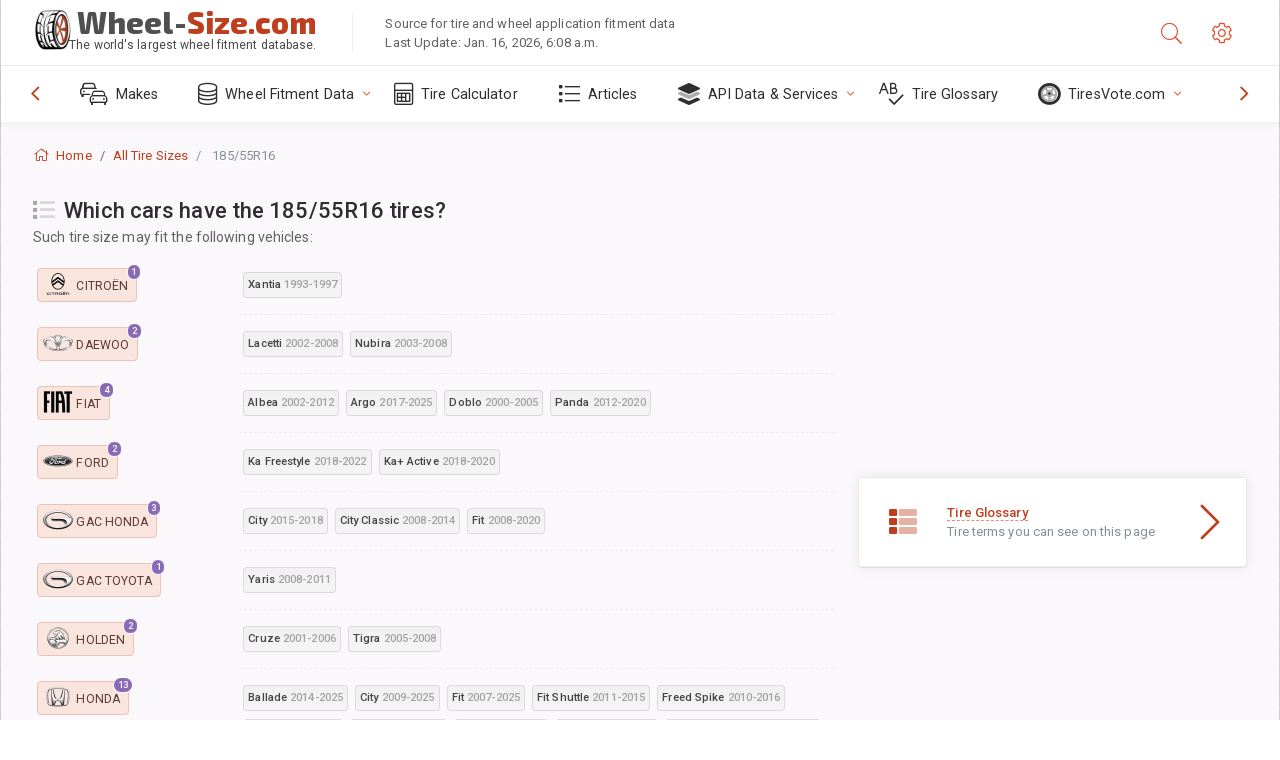

--- FILE ---
content_type: text/html; charset=utf-8
request_url: https://www.wheel-size.com/tire/iso-metric-185-55-R-16/
body_size: 18556
content:



<!DOCTYPE html>
<html lang="en">
<head>
    <title>List of vehicles on which the standard tire size 185/55R16 is used | Wheel-Size.com</title>

    <meta charset="utf-8"/>
    <meta http-equiv="X-UA-Compatible" content="IE=edge">
    <meta name="msapplication-tap-highlight" content="no">
    <meta name="viewport" content="width=device-width, initial-scale=1, shrink-to-fit=no, user-scalable=no, minimal-ui">
    <!-- Call App Mode on ios devices -->
    <meta name="apple-mobile-web-app-capable" content="yes"/>
    <meta name="robots" content="index, follow"/>
    <meta name="revisit-after" content="14 days"/>

    <meta name="description" content=""/>
    <meta name="keywords" content=""/>

    <!-- search engines verification codes -->
    <meta name="msvalidate.01" content="3EEBDB6187F3428FB33DD2B62E7E007F"/>
    <meta name='yandex-verification' content='58286f17fffb3c72'/>
    
    <!-- end search engines verification codes end-->

    
    <script async src="//pagead2.googlesyndication.com/pagead/js/adsbygoogle.js"></script>
    <script>
        (adsbygoogle = window.adsbygoogle || []).push({
            google_ad_client: "ca-pub-6541539878944517",
            enable_page_level_ads: true
        });
    </script>
    

    
    
    <meta property="og:type" content="website"/>
    <meta property="fb:admins" content="100001123248123"/>
    <meta property="og:url" content="//www.wheel-size.com/tire/iso-metric-185-55-R-16/"/>
    <meta property="og:site_name" content="Wheel-Size.com"/>

    
    <meta property="og:image" content="//www.wheel-size.com/static/img/misc/wheel-size-main.jpg"/>



    <link rel="shortcut icon" href="/static/img/icons/favicon.ico"/>
    <link rel="home" href="/"/>

    
        <!-- base css -->
        <link id="vendorsbundle" rel="stylesheet" media="screen, print" href="/static/v2/css/A.vendors.bundle.css,qv2.pagespeed.cf.F4-IHlFEYd.css"><!-- smartadmin classes 254kb  / 187 -->
        <link id="appbundle" rel="stylesheet" media="screen, print" href="/static/v2/css/A.app.bundle.css.pagespeed.cf.96ls28R_1x.css"><!-- 245 / 144 kb -->
        <link rel="stylesheet" media="screen, print" href="/static/v2/3rd-party/fontawesome5/css/A.all.min.css.pagespeed.cf.ekPGEx00Ek.css"><!-- 173 kb -->
        <link id="mytheme" rel="stylesheet" media="screen, print" href="#">
        <link id="myskin" rel="stylesheet" media="screen, print" href="/static/v2/css/skins/A.skin-master.css.pagespeed.cf.pP_72WqnDW.css"><!-- 8kb -->
        <link rel="stylesheet" media="screen, print" href="/static/v2/css/themes/A.cust-theme-ws.css,qv5.pagespeed.cf.RwmLhI-sGb.css"><!-- color, scheme 99kb / 52 -->
        <link rel="stylesheet" href="/static/v2/css/swiper/A.swiper-bundle.min.css.pagespeed.cf.zafby5TnT4.css"><!-- v 6.3.1, 13.6kb -->
        <link rel="stylesheet" href="/static/v2/css/select2/A.select2.min.css.pagespeed.cf.mV84ukiySX.css"><!-- 16kb -->

        <link rel="stylesheet" media="screen, print" href="/static/v2/css/A.custom.css,,qv9+sprite.css,,qv2,Mcc.PiR3MONidb.css.pagespeed.cf.FAxf1NLOE2.css">
        
        <link rel="preconnect" href="https://fonts.googleapis.com">
        <link rel="preconnect" href="https://fonts.gstatic.com" crossorigin>
        <link href="https://fonts.googleapis.com/css2?family=Exo+2:wght@800&family=Roboto+Mono:wght@400;500&display=swap" rel="stylesheet">

    





    

    <!-- Finder styles -->
    <style>#wheel_form .precision-select{position:absolute;left:57px;top:4px;display:none;padding:4px 0;z-index:100}#wheel_form .precision-select .plus-minus{font-size:15px;margin-right:7px;display:block;height:22px;float:left}#wheel_form .precision-select select{width:43px;height:22px;padding:0}</style>

    <link rel="apple-touch-icon" sizes="57x57" href="/static/v2/img/favicon/xapple-icon-57x57.png.pagespeed.ic.9SrS2NYO98.webp">
    <link rel="apple-touch-icon" sizes="60x60" href="/static/v2/img/favicon/xapple-icon-60x60.png.pagespeed.ic.P0iuOjLT8r.webp">
    <link rel="apple-touch-icon" sizes="72x72" href="/static/v2/img/favicon/xapple-icon-72x72.png.pagespeed.ic.UQGP6SV-Yo.webp">
    <link rel="apple-touch-icon" sizes="76x76" href="/static/v2/img/favicon/xapple-icon-76x76.png.pagespeed.ic.6bH_3MaKzp.webp">
    <link rel="apple-touch-icon" sizes="114x114" href="/static/v2/img/favicon/xapple-icon-114x114.png.pagespeed.ic._lgSDAE1Fn.webp">
    <link rel="apple-touch-icon" sizes="120x120" href="/static/v2/img/favicon/xapple-icon-120x120.png.pagespeed.ic.dR_r0bO_4d.webp">
    <link rel="apple-touch-icon-precomposed" href="/static/v2/img/favicon/xapple-icon-120x120.png.pagespeed.ic.dR_r0bO_4d.webp">
    <link rel="apple-touch-icon" sizes="144x144" href="/static/v2/img/favicon/xapple-icon-144x144.png.pagespeed.ic.tKyv2qopM4.webp">
    <link rel="apple-touch-icon" sizes="152x152" href="/static/v2/img/favicon/xapple-icon-152x152.png.pagespeed.ic.isAR7-CBII.webp">
    <link rel="apple-touch-icon" sizes="180x180" href="/static/v2/img/favicon/xapple-icon-180x180.png.pagespeed.ic.BtJfsgrsxh.webp">
    <link rel="icon" type="image/png" sizes="192x192" href="/static/v2/img/favicon/xandroid-icon-192x192.png.pagespeed.ic.vfvSCcyZTt.webp">
    <link rel="icon" type="image/png" sizes="32x32" href="/static/v2/img/favicon/xfavicon-32x32.png.pagespeed.ic.ow39oM4WP2.webp">
    <link rel="icon" type="image/png" sizes="96x96" href="/static/v2/img/favicon/xfavicon-96x96.png.pagespeed.ic.qMKeZEKS1-.webp">
    <link rel="icon" type="image/png" sizes="16x16" href="/static/v2/img/favicon/xfavicon-16x16.png.pagespeed.ic.Dpm9Nvi6nh.webp">
    <link rel="manifest" href="/static/v2/img/favicon/manifest.json">
    <meta name="msapplication-TileColor" content="#ffffff">
    <meta name="msapplication-TileImage" content="/static/v2/img/favicon/ms-icon-144x144.png">
    <meta name="theme-color" content="#ffffff">




    
        <link href="https://www.wheel-size.com/tire/iso-metric-185-55-R-16/" rel="alternate" hreflang="x-default"/>
        <link href="https://razmerkoles.ru/tire/iso-metric-185-55-R-16/" rel="alternate" hreflang="ru"/>
        <link href="https://llantasneumaticos.com/tire/iso-metric-185-55-R-16/" rel="alternate" hreflang="es"/>
        <link href="https://jantes-e-pneus.com/tire/iso-metric-185-55-R-16/" rel="alternate" hreflang="pt-BR"/>
        <link href="https://taille-pneu.com/tire/iso-metric-185-55-R-16/" rel="alternate" hreflang="fr"/>
        <link href="https://wheel-size.cn/tire/iso-metric-185-55-R-16/" rel="alternate" hreflang="zh-Hant"/>
        <link href="https://reifen-groessen.de/tire/iso-metric-185-55-R-16/" rel="alternate" hreflang="de"/>
        <link href="https://wheel-size.jp/tire/iso-metric-185-55-R-16/" rel="alternate" hreflang="ja"/>
        <link href="https://wheel-size.it/tire/iso-metric-185-55-R-16/" rel="alternate" hreflang="it"/>
        <link href="https://wheel-size.gr/tire/iso-metric-185-55-R-16/" rel="alternate" hreflang="el"/>
        <link href="https://wheel-size.kr/tire/iso-metric-185-55-R-16/" rel="alternate" hreflang="ko"/>
        <link href="https://wheel-size.my/tire/iso-metric-185-55-R-16/" rel="alternate" hreflang="ms"/>
        <link href="https://wheel-size.com.tr/tire/iso-metric-185-55-R-16/" rel="alternate" hreflang="tr"/>
        <link href="https://wheel-thai.com/tire/iso-metric-185-55-R-16/" rel="alternate" hreflang="th"/>
        <link href="https://wheel-arabia.com/tire/iso-metric-185-55-R-16/" rel="alternate" hreflang="ar"/>
        <link href="https://rozmiary-opon.pl/tire/iso-metric-185-55-R-16/" rel="alternate" hreflang="pl"/>
    

    
    



    

    

    

    <script>
        (function (i, s, o, g, r, a, m) {
            i['GoogleAnalyticsObject'] = r;
            i[r] = i[r] || function () {
                (i[r].q = i[r].q || []).push(arguments)
            }, i[r].l = 1 * new Date();
            a = s.createElement(o),
                    m = s.getElementsByTagName(o)[0];
            a.async = 1;
            a.src = g;
            m.parentNode.insertBefore(a, m)
        })(window, document, 'script', '//www.google-analytics.com/analytics.js', 'ga');
        var domains = [
            'www.wheel-size.com',
            'razmerkoles.ru',
            'llantasneumaticos.com',
            'jantes-e-pneus.com',
            'taille-pneu.com',
            'wheel-size.cn',
            'reifen-groessen.de',
            'wheel-size.it',
            'wheel-size.jp',
            'wheel-arabia.com',
            'wheel-size.gr',
            'wheel-size.kr',
            'wheel-size.my',
            'rozmiary-opon.pl',
            'wheel-thai.com',
            'wheel-size.com.tr'
        ];

        ga('create', 'UA-35890489-1', 'auto', {'allowLinker': true});
        ga('require', 'linker');
        
            ga('linker:autoLink', domains.filter(function (item) {
                return item !== 'www.wheel-size.com'
            }));
        
        ga('send', 'pageview');

    </script>

    <style>.modal-open ins.adsbygoogle{left:10000px}</style>



    

    

    

    
</head>

    <body class="mod-bg-1 mod-main-boxed mod-skin-light nav-function-top  site-en">
    <!-- DOC: script to save and load page settings -->
    <script>
    /**
     *    This script should be placed right after the body tag for fast execution
     *    Note: the script is written in pure javascript and does not depend on thirdparty library
     **/
    'use strict';

    var classHolder = document.getElementsByTagName("BODY")[0],
        /**
         * Load from localstorage
         **/
        themeSettings = (localStorage.getItem('themeSettings')) ? JSON.parse(localStorage.getItem('themeSettings')) :
            {},
        themeURL = themeSettings.themeURL || '',
        themeOptions = themeSettings.themeOptions || '',
        themeMarket = themeSettings.themeMarket || '',
        systemOutput = themeSettings.systemOutput || '',
        showCalculatedColumns = themeSettings.showCalculatedColumns || '';
    /**
     * Load theme options
     **/
    if (themeSettings.themeOptions) {
        classHolder.className = themeSettings.themeOptions;
        //console.log("%c✔ Theme settings loaded", "color: #148f32");
    } else {
        console.log("%c✔ Heads up! Theme settings is empty or does not exist, loading default settings...", "color: #ed1c24");
    }

    //if (themeSettings.themeURL && !document.getElementById('mytheme')) {
    //    var cssfile = document.createElement('link');
    //    cssfile.id = 'mytheme';
    //    cssfile.rel = 'stylesheet';
    //    cssfile.href = themeURL;
    //    document.getElementsByTagName('head')[0].appendChild(cssfile);

    //} else if (themeSettings.themeURL && document.getElementById('mytheme')) {
    //    document.getElementById('mytheme').href = themeSettings.themeURL;
    //}

    if (themeSettings.systemOutput) {
        if (themeSettings.systemOutput === "imperial"){
            document.body.classList.add("system-imperial");
        }
    }

    if (themeSettings.themeMarket) {
        if (themeSettings.themeMarket){
            document.body.setAttribute("pmChoice", themeSettings.themeMarket);
        }
    }

    if (themeSettings.showCalculatedColumns) {
        if (themeSettings.showCalculatedColumns){
            document.body.classList.add("additional-columns");
        }
    }

    /**
     * Save to localstorage
     **/
    var saveSettings = function (typeSystemOutput='metric') {
        themeSettings.themeOptions = String(classHolder.className).split(/[^\w-]+/).filter(function (item) {
            return /^(nav|header|footer|mod|display)-/i.test(item);
        }).join(' ');
        if (document.getElementById('mytheme')) {
            themeSettings.themeURL = document.getElementById('mytheme').getAttribute("href");
        }
        themeSettings.systemOutput = typeSystemOutput;
        //themeSettings.showCalculatedColumns =
        localStorage.setItem('themeSettings', JSON.stringify(themeSettings));
    }

    var saveOnlyParamSetting = function (param, value) {
        themeSettings = (localStorage.getItem('themeSettings')) ? JSON.parse(localStorage.getItem('themeSettings')) :
            {};
        themeSettings[param] = value;
        localStorage.setItem('themeSettings', JSON.stringify(themeSettings));
    }
    /**
     * Reset settings
     **/
    var resetSettings = function () {

        localStorage.setItem("themeSettings", "");
    }

</script>



    <div class="page-wrapper">
        <div class="page-inner">
            <!-- BEGIN Left Aside -->
            <aside class="page-sidebar">
                
    <!--
    <div class="page-logo">
        <a href="#" class="page-logo-link press-scale-down d-flex align-items-center position-relative"
           data-toggle="modal" data-target="#modal-shortcut">
            <img src="static/images/ws-logo-40.png" alt="" aria-roledescription="logo">
            <span class="page-logo-text mr-1">Wheel-Size.com</span>

        </a>
    </div>
    -->
    <!-- DOC: nav menu layout change shortcut -->
    <div class="hidden-lg-up dropdown-icon-menu position-relative pl-4 pt-3">
        <a href="#" class="alert-primary btn js-waves-off" data-action="toggle" data-class="mobile-nav-on" title="Hide Navigation">
            <i class="fal fa-times"></i>
        </a>
    </div>
    <!-- BEGIN PRIMARY NAVIGATION -->
    <nav id="js-primary-nav" class="primary-nav" role="navigation">
        
    <ul id="js-nav-menu" class="nav-menu">
        <li class="nav-title">Menu and options</li>
        <li class="">
            <a href="/size/" title="Find out what tire size will fit on your Vehicle">
                <i class="fal fa-cars"></i>
                <span class="nav-link-text">Makes</span>
                <span class="dl-ref bg-primary-500 hidden-nav-function-minify hidden-nav-function-top">150+</span>
            </a>
        </li>
        <li class="">
            <a href="#" title="Wheel Fitment Data">
                <i class="fal fa-database"></i>
                <span class="nav-link-text">Wheel Fitment Data</span>
            </a>
            <ul>
                <li>
                    <a href="/pcd/" title="Find matching vehicles by specific Bolt Pattern" data-filter-tags="">
                        <span class="nav-link-text">Bolt Patterns</span>
                    </a>
                </li>
                <li>
                    <a href="/tire/" title="Find matching vehicles by specific Tire Size" data-filter-tags="">
                        <span class="nav-link-text">Tires</span>
                    </a>
                </li>
            </ul>
        </li>
        <li class="">
            <a href="/calc/" title="Tire Calculator">
                <i class="fal fa-calculator"></i>
                <span class="nav-link-text">Tire Calculator</span>
            </a>
        </li>








        
            <li class="">
                <a href="/articles/" title="Articles" data-filter-tags="">
                    <i class="fal fa-list"></i>
                    <span class="nav-link-text">Articles</span>
                </a>
            </li>
        
        <li>
            <a href="#" title="Wheel Fitment API">
                <i class="fad fa-layer-group"></i>
                <span class="nav-link-text">API Data & Services </span>
            </a>
            <ul>
                <li>
                    <a href="https://developer.wheel-size.com/" title="Wheel Fitment API" data-filter-tags="">
                        <span class="nav-link-text">Wheel Fitment API <i class="fal fa-external-link"></i></span>
                    </a>
                </li>
                <li>
                    <a href="https://api.wheel-size.com/v1/swagger/" title="" data-filter-tags="">
                        <span class="nav-link-text">Open API Specification <i class="fal fa-external-link"></i></span>
                    </a>
                </li>
                <li>
                    <a href="https://services.wheel-size.com/" title="" data-filter-tags="">
                        <span class="nav-link-text">Widgets for Your Website <i class="fal fa-external-link"></i></span>
                    </a>
                </li>
            </ul>
        </li>
        <li class="">
            <a href="/glossary/" title="Tire Glossary" data-filter-tags="">
                <i class="fal fa-spell-check"></i>
                <span class="nav-link-text">Tire Glossary</span>
            </a>
        </li>

        <li>
            <a href="#" title="TiresVote.com">
                <i class="fad fa-tire"></i>
                <span class="nav-link-text">TiresVote.com</span>
            </a>
            <ul>
                <li>
                    <a href="https://tiresvote.com/tests/" title="Professional Tire Tests" data-filter-tags="">
                        <span class="nav-link-text">Professional Tire Tests <i class="fal fa-external-link"></i></span>
                    </a>
                </li>
                <li>
                    <a href="https://tiresvote.com/top-charts/" title="Tire Rankings" data-filter-tags="">
                        <span class="nav-link-text">Tire Rankings <i class="fal fa-external-link"></i></span>
                    </a>
                </li>
                <li>
                    <a href="https://tiresvote.com/filter/" title="Advanced Tire Search" data-filter-tags="">
                        <span class="nav-link-text">Advanced Tire Search <i class="fal fa-external-link"></i></span>
                    </a>
                </li>
                <li>
                    <a href="https://tiresvote.com/catalog/" title="Tire Brands" data-filter-tags="">
                        <span class="nav-link-text">Tire Brands <i class="fal fa-external-link"></i></span>
                    </a>
                </li>
            </ul>
        </li>
    </ul>

    </nav>
    <!-- END PRIMARY NAVIGATION -->
    <!-- NAV FOOTER -->
    <div class="nav-footer shadow-top">
        <a href="#" onclick="return false;" data-action="toggle" data-class="nav-function-minify" class="hidden-md-down">
            <i class="ni ni-chevron-right"></i>
            <i class="ni ni-chevron-right"></i>
        </a>
        <ul class="list-table m-auto nav-footer-buttons">
            <li>
                <a href="mailto:info@wheel-size.com" data-toggle="tooltip" data-placement="top" title="Email">
                    <i class="fal fa-envelope"></i>
                </a>
            </li>
        </ul>
    </div>
    <!-- END NAV FOOTER -->

            </aside>
            <!-- END Left Aside -->
            <div class="page-content-wrapper">
                <!-- BEGIN Page Header -->
                <header class="page-header">
                    

    <!-- DOC: mobile button appears during mobile width -->
    <div class="hidden-lg-up">
        <a href="#" class="alert-primary btn press-scale-down" data-action="toggle" data-class="mobile-nav-on">
            <i class="ni ni-menu"></i>
        </a>
    </div>

    <!-- we need this logo when user switches to nav-function-top -->
    <div class="page-logo position-relative" style="top:-7px;">
        <a href="/" title="Home" class="page-logo-link press-scale-down d-flex align-items-center position-relative">
            <img src="/static/v2/images/xws-logo-200.png.pagespeed.ic.ylEagnU7oq.webp" alt="" aria-roledescription="logo" class="position-relative" style="top:4px;">
            <span class="mx-1 fs-xxl ws-logo"><span>Wheel-</span>Size.com</span>
            <span style="bottom:-8px;" class="ws-logo-below position-absolute fs-xs opacity-100 pos-bottom pos-right mr-1 mt-n2 color-fusion-300">The world's largest wheel fitment database.</span>
        </a>
    </div>


    <div class="pl-5 color-fusion-100 about-ws">
        <div class="">Source for tire and wheel application fitment data</div>
        <div class="d-none d-sm-block">Last Update: Jan. 16, 2026, 6:08 a.m.</div>
    </div>
    <div class="ml-auto d-flex">
        <!-- activate app search icon (mobile) -->
        <div class="">
            <a id="search-drop" class="header-icon cursor-pointer " title="Search form by car model, tire or wheel size" data-toggle="collapse" href="#collapseSearch" data-target="#collapseSearch" role="button" aria-expanded="false" aria-controls="collapseSearch">
                <i class="fal fa-search"></i>
            </a>
        </div>
        <!-- app settings -->
        <div>
            <a href="#" class="cursor-pointer header-icon" data-toggle="modal" data-target=".js-modal-settings">
                <i class="fal fa-cog"></i>
            </a>
        </div>
    </div>


                </header>
                <!-- END Page Header -->

                <!-- BEGIN Page Content -->
                <!-- the #js-page-content id is needed for some plugins to initialize -->
                <main id="js-page-content" role="main" class="page-content ">
                    <div class="collapse " id="collapseSearch" style="">
                        
    <div class="bg-white border-faded rounded p-sm-3 p-0 ws-xs-inherit mb-4">
        <h4>
            <span>Search Form for vehicle model, tire size or rims</span>
            <small>Choose a tab below to get fitment data for your vehicle or to find vehicles matching your criteria.</small>
        </h4>
        <div id="finder">
            

                            <ul class="nav nav-tabs ws-search-tabs" role="tablist">
                                <li class="nav-item">
                                    <a class="nav-link active font-weight-normal px-2 px-sm-3 px-md-3" title="what wheels will fit your car" data-toggle="tab" href="#tab_borders_icons-1" role="tab" aria-selected="true"><span class="text-uppercase">By vehicle</span> <span class="hidden-sm-down d-block font-weight-light text-truncate-lg text-truncate">what wheels will fit your car</span></a>
                                </li>
                                <li class="nav-item">
                                    <a class="nav-link font-weight-normal px-2 px-sm-3 px-md-3" title="what vehicles use this tire size" data-toggle="tab" href="#tab_borders_icons-2" role="tab" aria-selected="false"><span class=" text-uppercase">By tire size</span> <span class=" hidden-sm-down d-block font-weight-light text-truncate-lg text-truncate">what vehicles use this tire size</span></a>
                                </li>
                                <li class="nav-item">
                                    <a class="nav-link font-weight-normal px-2 px-sm-3 px-md-3" title="what vehicles use this rim size" data-toggle="tab" href="#tab_borders_icons-3" role="tab" aria-selected="false"><span class="text-uppercase">By rim size</span> <span class="hidden-sm-down d-block font-weight-light text-truncate-lg text-truncate">what vehicles use this rim size</span></a>
                                </li>
                            </ul>
                            <div class="tab-content py-3 px-0 px-sm-3">
                                <div class="tab-pane fade active show" id="tab_borders_icons-1" role="tabpanel">
                                    


<h6>Specify make, year and model to find matching wheels:</h6>
<form id="vehicle_form" action="/finder/search/by_model/" method="get" class="wheel-form">
    <div class="row">
        <div class="col-sm-3 pb-2">
            <select id="auto_vendor" name="make" class="js-select2-icons form-control w-100 selectpicker bootstrap-select" data-text="Make">
                <option selected="selected" value="">Make</option>
            </select>
        </div>
        <div class="col-sm-2 pb-2">
            <select id="auto_year" name="year" class="select2 form-control w-100 selectpicker bootstrap-select" disabled>
                <option selected="selected" value="">Year</option>
            </select>
        </div>
        <div class="col-sm-3 pb-2">
            <select id="auto_model" name="model" class="select2 form-control w-100 selectpicker bootstrap-select" disabled>
                <option selected="selected" value="">Model</option>
            </select>
        </div>
        <div class="col-sm-1">
            <i class="fa-3x finder-redirecting fad fa-tire d-none"></i>
        </div>
    </div>
</form>

                                </div>
                                <div class="tab-pane fade" id="tab_borders_icons-2" role="tabpanel">
                                    <div class="tire-form-pane tire-metric">
                                        


    <div class="float-right pb-2 ml-2">
        <a class="change-system text-nowrap" href="#">
            <span class="color-fusion-500 opacity-50 hidden-sm-down" style="border-bottom: 1px dashed #ddd;">Switch to LT-High Flotation Tire Sizing System</span>
            <span class="color-fusion-500 opacity-50 hidden-md-up" style="border-bottom: 1px dashed #ddd;">LT-High Flotation</span>
            <i class="fad fa-exchange"></i>
        </a>
    </div>
    <h6>Specify values for fields below to find matching vehicles:</h6>
    <div class="clearfix"></div>


<form id="tire_form" action="/finder/search/by_tire/" method="get" class="wheel-form">


    <div class="row">
        <div class="col-sm-3 pb-2">
            <select class="select2 form-control w-100 selectpicker bootstrap-select" id="tf_tire_width" name="tire_width">
                <option selected="selected" value="">Tire Width</option>
            </select>
        </div>
        <div class="col-sm-3 pb-2">
            <select class="select2 form-control w-100 selectpicker bootstrap-select" id="tf_aspect_ratio" name="aspect_ratio" disabled>
                <option selected="selected" value="">Aspect Ratio</option>
            </select>
        </div>
        <div class="col-sm-3 pb-2">
            <select class="select2 form-control w-100 selectpicker bootstrap-select" id="tf_rim_diameter" name="rim_diameter" disabled>
                <option selected="selected" value="">Rim Diameter</option>
            </select>
        </div>
    </div>

</form>

<!-- block below appears only after successful search -->
<div class="ajax-result" id="ajax-tab-2"></div>

                                    </div>
                                    <div class="tire-form-pane tire-flotation d-none">
                                        



<form id="tire_form_hf" action="/finder/search/by_hf_tire/" method="get" class="wheel-form">
    <div class="float-right pb-2">
        <a class="change-system float-right" href="#">
            <span class="color-fusion-500 opacity-50 hidden-sm-down" style="border-bottom: 1px dashed #ddd;">Switch to ISO Metric Tire Sizing System</span>
            <span class="color-fusion-500 opacity-50 hidden-md-up" style="border-bottom: 1px dashed #ddd;">ISO Metric</span>
            <i class="fad fa-exchange"></i>
        </a>
    </div>
    <h6 class="title">Specify values for fields below to find matching vehicles:</h6>

    <div class="row">
        <div class="col-sm-3 pb-2">
        <select class="select2 form-control w-100 selectpicker bootstrap-select" id="tf_tire_diameter" name="tire_diameter">
            <option selected="selected" value="">Tire Diameter</option>
        </select>
        </div>
        <div class="col-sm-3 pb-2">
            <select class="select2 form-control w-100 selectpicker bootstrap-select" id="tf_tire_section_width" name="tire_section_width" disabled>
                <option selected="selected" value="">Tire Width</option>
            </select>
        </div>
        <div class="col-sm-3 pb-2">
            <select class="select2 form-control w-100 selectpicker bootstrap-select" id="tf_rim_diameter_hf" name="rim_diameter_hf" disabled>
                <option selected="selected" value="">Rim Diameter</option>
            </select>
        </div>

    </div>
</form>

<!-- block below appears only after successful search -->
<div class="ajax-result" id="ajax-tab-4"></div>

                                    </div>
                                </div>
                                <div class="tab-pane fade" id="tab_borders_icons-3" role="tabpanel">
                                    


<form id="wheel_form" action="/finder/search/by_rim/" method="get" class="wheel-form">
    <h6>Specify values for fields below to find matching vehicles:</h6>

    <div class="row ">
        <div class="col-sm-2 pb-2">
            <select class="select2 form-control w-100 selectpicker bootstrap-select" id="wf_rim_diameter" name="rim_diameter">
                <option selected="selected" value="">Rim Diameter</option>
            </select>
        </div>
        <div class="col-sm-2 pb-2">
            <select class="select2 form-control w-100 selectpicker bootstrap-select" id="wf_rim_width" name="rim_width" disabled>
                <option selected="selected" value="">Rim Width</option>
            </select>
        </div>
        <div class="col-sm-2 pb-2">
            <select class="select2 form-control selectpicker bootstrap-select" id="wf_offset" name="offset" disabled>
                <option selected="selected" value="">Offset</option>
            </select>

            <div class="precision-select offset-precision">
                <input type="hidden" name="offset_min"/>
                <input type="hidden" name="offset_max"/>

                <span class="plus-minus">±</span>
                <select name="offset_precision">
                    <option value="0" selected="selected">0</option>
                    <option value="1">1</option>
                    <option value="2">2</option>
                    <option value="3">3</option>
                    <option value="4">4</option>
                    <option value="5">5</option>
                    <option value="6">6</option>
                    <option value="7">7</option>
                    <option value="8">8</option>
                    <option value="9">9</option>
                    <option value="10">10</option>
                    <option value="15">15</option>
                    <option value="20">20</option>
                    <option value="30">30</option>
                    <option value="50">50</option>
                </select>
            </div>
        </div>


        <div class="col-sm-2 pb-2">
            <select class="select2 form-control selectpicker bootstrap-select" id="wf_cb" name="cb" disabled>
                <option selected="selected" value="">Centre Bore</option>
            </select>

            <div class="precision-select cb-precision">
                <input type="hidden" name="cb_min"/>
                <input type="hidden" name="cb_max"/>

                <span class="plus-minus">±</span>
                <select name="cb_precision">
                    <option value="0" selected="selected">0</option>
                    <option value="1">1</option>
                    <option value="2">2</option>
                    <option value="3">3</option>
                    <option value="4">4</option>
                    <option value="5">5</option>
                    <option value="6">6</option>
                    <option value="7">7</option>
                    <option value="8">8</option>
                    <option value="9">9</option>
                    <option value="10">10</option>
                    <option value="15">15</option>
                    <option value="20">20</option>
                    <option value="30">30</option>
                    <option value="50">50</option>
                </select>
            </div>
        </div>
        <div class="col-sm-2 pb-2">
            <select class="select2 form-control w-100 selectpicker bootstrap-select" id="wf_bolt_pattern" name="bolt_pattern" disabled>
                <option selected="selected" value="">Bolt Pattern</option>
            </select>
        </div>
    </div>
</form>
<div class="ajax-result" id="ajax-tab-3"></div>

                                </div>
                            </div>

        </div>
    </div>


                    </div>

                    
    <div class="row">
        <div class="col-md-12 col-sm-12 col-lg-12">
            <ol class="breadcrumb page-breadcrumb" itemscope itemtype="https://schema.org/BreadcrumbList">
                <li class="breadcrumb-item" itemscope itemtype="https://schema.org/ListItem" itemprop="itemListElement"><a itemprop="item" href="/"><i class="fal fa-home mr-1 fs-md"></i> <span itemprop="name">Home</span></a>
                    <meta itemprop="position" content="1"/>
                </li>
                <li class="breadcrumb-item" itemscope itemtype="https://schema.org/ListItem" itemprop="itemListElement"><a itemprop="item" href="/tire/"><span itemprop="name">All Tire Sizes</span></a>
                    <meta itemprop="position" content="2"/>
                </li>
                <li class="breadcrumb-item active" itemscope itemtype="https://schema.org/ListItem" itemprop="itemListElement">
                    <span itemprop="name">185/55R16</span>
                    <meta itemprop="position" content="3"/>
                </li>
            </ol>
        </div>
    </div>


                    
    <div class="row">
        <div class="col-md-12 col-sm-12 col-lg-8">
            <div class="row">
                <div class="col-sm-10">

                </div>
                <div class="col-sm-2 text-center d-none">

                </div>
            </div>

            <!-- Your main content goes below here: -->
        </div>
        <div class="col-md-12 col-sm-12 col-lg-4">
            <div class="mb-2">

            </div>
        </div>
    </div>


                    
    
    
        <div class="row">
            <div class="col-md-12 col-sm-12 col-lg-8" itemscope itemtype="http://schema.org/ItemPage">
                
    <div itemscope itemtype="http://schema.org/ItemList">

        <div class="subheader mb-3">
            <h1 class="subheader-title"><i class="subheader-icon fad fa-list" style="color:#a8a6ac;"></i>
            <span itemprop="name">Which cars have the 185/55R16 tires?</span>
            <small>Such tire size may fit the following vehicles:</small>
            </h1>
        </div>


        


        <dl class="row">
        
                <dt class="col-sm-3 mb-2 col-xs-4">
                    <a title="See more details about Citroën sand all its models" class="position-relative d-inline-block text-uppercase brand-link-item" href="/size/citroen/">
                        <span class="badge border ws-color-orange m-1 pr-2">
                    <i class="d-inline-block icon-make icon-l-citroen"></i><span class="brand-name">Citroën</span>
                            <span class="badge badge-primary border border-light rounded-pill  position-absolute pos-top pos-right">1</span>
                        </span>
                    </a>
                </dt>
                <dd class="col-sm-9 col-xs-8">
                    
                        
                            
   <div class="btn-group ml-1 mt-2" role="group" aria-label="" data-toggle="tooltip" data-placement="top" title="" data-original-title="">
        <a href="/tire/iso-metric-185-55-R-16/citroen/xantia/1993-1997/" class="btn btn-default btn-xs btn-block px-1 py-1 fw-500 waves-effect waves-themed" data-action="toggle">
            <span class="d-block">
                 Xantia <span class="color-fusion-200 opacity-50">1993-1997</span>
            </span>
        </a>
    </div>

                        
                    

                     
                    

                    
                        <hr class="mb-0">
                    
                </dd>
        
                <dt class="col-sm-3 mb-2 col-xs-4">
                    <a title="See more details about Daewoo sand all its models" class="position-relative d-inline-block text-uppercase brand-link-item" href="/size/daewoo/">
                        <span class="badge border ws-color-orange m-1 pr-2">
                    <i class="d-inline-block icon-make icon-l-daewoo"></i><span class="brand-name">Daewoo</span>
                            <span class="badge badge-primary border border-light rounded-pill  position-absolute pos-top pos-right">2</span>
                        </span>
                    </a>
                </dt>
                <dd class="col-sm-9 col-xs-8">
                    
                        
                            
   <div class="btn-group ml-1 mt-2" role="group" aria-label="" data-toggle="tooltip" data-placement="top" title="" data-original-title="">
        <a href="/tire/iso-metric-185-55-R-16/daewoo/lacetti/2002-2008/" class="btn btn-default btn-xs btn-block px-1 py-1 fw-500 waves-effect waves-themed" data-action="toggle">
            <span class="d-block">
                 Lacetti <span class="color-fusion-200 opacity-50">2002-2008</span>
            </span>
        </a>
    </div>

                        
                    
                        
                            
   <div class="btn-group ml-1 mt-2" role="group" aria-label="" data-toggle="tooltip" data-placement="top" title="" data-original-title="">
        <a href="/tire/iso-metric-185-55-R-16/daewoo/nubira/2003-2008/" class="btn btn-default btn-xs btn-block px-1 py-1 fw-500 waves-effect waves-themed" data-action="toggle">
            <span class="d-block">
                 Nubira <span class="color-fusion-200 opacity-50">2003-2008</span>
            </span>
        </a>
    </div>

                        
                    

                     
                    

                    
                        <hr class="mb-0">
                    
                </dd>
        
                <dt class="col-sm-3 mb-2 col-xs-4">
                    <a title="See more details about Fiat sand all its models" class="position-relative d-inline-block text-uppercase brand-link-item" href="/size/fiat/">
                        <span class="badge border ws-color-orange m-1 pr-2">
                    <i class="d-inline-block icon-make icon-l-fiat"></i><span class="brand-name">Fiat</span>
                            <span class="badge badge-primary border border-light rounded-pill  position-absolute pos-top pos-right">4</span>
                        </span>
                    </a>
                </dt>
                <dd class="col-sm-9 col-xs-8">
                    
                        
                            
   <div class="btn-group ml-1 mt-2" role="group" aria-label="" data-toggle="tooltip" data-placement="top" title="" data-original-title="">
        <a href="/tire/iso-metric-185-55-R-16/fiat/albea/2002-2012/" class="btn btn-default btn-xs btn-block px-1 py-1 fw-500 waves-effect waves-themed" data-action="toggle">
            <span class="d-block">
                 Albea <span class="color-fusion-200 opacity-50">2002-2012</span>
            </span>
        </a>
    </div>

                        
                    
                        
                            
   <div class="btn-group ml-1 mt-2" role="group" aria-label="" data-toggle="tooltip" data-placement="top" title="" data-original-title="">
        <a href="/tire/iso-metric-185-55-R-16/fiat/argo/2017-2025/" class="btn btn-default btn-xs btn-block px-1 py-1 fw-500 waves-effect waves-themed" data-action="toggle">
            <span class="d-block">
                 Argo <span class="color-fusion-200 opacity-50">2017-2025</span>
            </span>
        </a>
    </div>

                        
                    
                        
                            
   <div class="btn-group ml-1 mt-2" role="group" aria-label="" data-toggle="tooltip" data-placement="top" title="" data-original-title="">
        <a href="/tire/iso-metric-185-55-R-16/fiat/doblo/2000-2005/" class="btn btn-default btn-xs btn-block px-1 py-1 fw-500 waves-effect waves-themed" data-action="toggle">
            <span class="d-block">
                 Doblo <span class="color-fusion-200 opacity-50">2000-2005</span>
            </span>
        </a>
    </div>

                        
                    
                        
                            
   <div class="btn-group ml-1 mt-2" role="group" aria-label="" data-toggle="tooltip" data-placement="top" title="" data-original-title="">
        <a href="/tire/iso-metric-185-55-R-16/fiat/panda/2012-2020/" class="btn btn-default btn-xs btn-block px-1 py-1 fw-500 waves-effect waves-themed" data-action="toggle">
            <span class="d-block">
                 Panda <span class="color-fusion-200 opacity-50">2012-2020</span>
            </span>
        </a>
    </div>

                        
                    

                     
                    

                    
                        <hr class="mb-0">
                    
                </dd>
        
                <dt class="col-sm-3 mb-2 col-xs-4">
                    <a title="See more details about Ford sand all its models" class="position-relative d-inline-block text-uppercase brand-link-item" href="/size/ford/">
                        <span class="badge border ws-color-orange m-1 pr-2">
                    <i class="d-inline-block icon-make icon-l-ford"></i><span class="brand-name">Ford</span>
                            <span class="badge badge-primary border border-light rounded-pill  position-absolute pos-top pos-right">2</span>
                        </span>
                    </a>
                </dt>
                <dd class="col-sm-9 col-xs-8">
                    
                        
                            
   <div class="btn-group ml-1 mt-2" role="group" aria-label="" data-toggle="tooltip" data-placement="top" title="" data-original-title="">
        <a href="/tire/iso-metric-185-55-R-16/ford/ka-freestyle/2018-2022/" class="btn btn-default btn-xs btn-block px-1 py-1 fw-500 waves-effect waves-themed" data-action="toggle">
            <span class="d-block">
                 Ka Freestyle <span class="color-fusion-200 opacity-50">2018-2022</span>
            </span>
        </a>
    </div>

                        
                    
                        
                            
   <div class="btn-group ml-1 mt-2" role="group" aria-label="" data-toggle="tooltip" data-placement="top" title="" data-original-title="">
        <a href="/tire/iso-metric-185-55-R-16/ford/ka-plus-active/2018-2020/" class="btn btn-default btn-xs btn-block px-1 py-1 fw-500 waves-effect waves-themed" data-action="toggle">
            <span class="d-block">
                 Ka+ Active <span class="color-fusion-200 opacity-50">2018-2020</span>
            </span>
        </a>
    </div>

                        
                    

                     
                    

                    
                        <hr class="mb-0">
                    
                </dd>
        
                <dt class="col-sm-3 mb-2 col-xs-4">
                    <a title="See more details about GAC Honda sand all its models" class="position-relative d-inline-block text-uppercase brand-link-item" href="/size/gac-honda/">
                        <span class="badge border ws-color-orange m-1 pr-2">
                    <i class="d-inline-block icon-make icon-l-gac-honda"></i><span class="brand-name">GAC Honda</span>
                            <span class="badge badge-primary border border-light rounded-pill  position-absolute pos-top pos-right">3</span>
                        </span>
                    </a>
                </dt>
                <dd class="col-sm-9 col-xs-8">
                    
                        
                            
   <div class="btn-group ml-1 mt-2" role="group" aria-label="" data-toggle="tooltip" data-placement="top" title="" data-original-title="">
        <a href="/tire/iso-metric-185-55-R-16/gac-honda/city/2015-2018/" class="btn btn-default btn-xs btn-block px-1 py-1 fw-500 waves-effect waves-themed" data-action="toggle">
            <span class="d-block">
                 City <span class="color-fusion-200 opacity-50">2015-2018</span>
            </span>
        </a>
    </div>

                        
                    
                        
                            
   <div class="btn-group ml-1 mt-2" role="group" aria-label="" data-toggle="tooltip" data-placement="top" title="" data-original-title="">
        <a href="/tire/iso-metric-185-55-R-16/gac-honda/city-classic/2008-2014/" class="btn btn-default btn-xs btn-block px-1 py-1 fw-500 waves-effect waves-themed" data-action="toggle">
            <span class="d-block">
                 City Classic <span class="color-fusion-200 opacity-50">2008-2014</span>
            </span>
        </a>
    </div>

                        
                    
                        
                            
   <div class="btn-group ml-1 mt-2" role="group" aria-label="" data-toggle="tooltip" data-placement="top" title="" data-original-title="">
        <a href="/tire/iso-metric-185-55-R-16/gac-honda/fit/2008-2020/" class="btn btn-default btn-xs btn-block px-1 py-1 fw-500 waves-effect waves-themed" data-action="toggle">
            <span class="d-block">
                 Fit <span class="color-fusion-200 opacity-50">2008-2020</span>
            </span>
        </a>
    </div>

                        
                    

                     
                    

                    
                        <hr class="mb-0">
                    
                </dd>
        
                <dt class="col-sm-3 mb-2 col-xs-4">
                    <a title="See more details about GAC Toyota sand all its models" class="position-relative d-inline-block text-uppercase brand-link-item" href="/size/gac-toyota/">
                        <span class="badge border ws-color-orange m-1 pr-2">
                    <i class="d-inline-block icon-make icon-l-gac-toyota"></i><span class="brand-name">GAC Toyota</span>
                            <span class="badge badge-primary border border-light rounded-pill  position-absolute pos-top pos-right">1</span>
                        </span>
                    </a>
                </dt>
                <dd class="col-sm-9 col-xs-8">
                    
                        
                            
   <div class="btn-group ml-1 mt-2" role="group" aria-label="" data-toggle="tooltip" data-placement="top" title="" data-original-title="">
        <a href="/tire/iso-metric-185-55-R-16/gac-toyota/yaris/2008-2011/" class="btn btn-default btn-xs btn-block px-1 py-1 fw-500 waves-effect waves-themed" data-action="toggle">
            <span class="d-block">
                 Yaris <span class="color-fusion-200 opacity-50">2008-2011</span>
            </span>
        </a>
    </div>

                        
                    

                     
                    

                    
                        <hr class="mb-0">
                    
                </dd>
        
                <dt class="col-sm-3 mb-2 col-xs-4">
                    <a title="See more details about Holden sand all its models" class="position-relative d-inline-block text-uppercase brand-link-item" href="/size/holden/">
                        <span class="badge border ws-color-orange m-1 pr-2">
                    <i class="d-inline-block icon-make icon-l-holden"></i><span class="brand-name">Holden</span>
                            <span class="badge badge-primary border border-light rounded-pill  position-absolute pos-top pos-right">2</span>
                        </span>
                    </a>
                </dt>
                <dd class="col-sm-9 col-xs-8">
                    
                        
                            
   <div class="btn-group ml-1 mt-2" role="group" aria-label="" data-toggle="tooltip" data-placement="top" title="" data-original-title="">
        <a href="/tire/iso-metric-185-55-R-16/holden/cruze/2001-2006/" class="btn btn-default btn-xs btn-block px-1 py-1 fw-500 waves-effect waves-themed" data-action="toggle">
            <span class="d-block">
                 Cruze <span class="color-fusion-200 opacity-50">2001-2006</span>
            </span>
        </a>
    </div>

                        
                    
                        
                            
   <div class="btn-group ml-1 mt-2" role="group" aria-label="" data-toggle="tooltip" data-placement="top" title="" data-original-title="">
        <a href="/tire/iso-metric-185-55-R-16/holden/tigra/2005-2008/" class="btn btn-default btn-xs btn-block px-1 py-1 fw-500 waves-effect waves-themed" data-action="toggle">
            <span class="d-block">
                 Tigra <span class="color-fusion-200 opacity-50">2005-2008</span>
            </span>
        </a>
    </div>

                        
                    

                     
                    

                    
                        <hr class="mb-0">
                    
                </dd>
        
                <dt class="col-sm-3 mb-2 col-xs-4">
                    <a title="See more details about Honda sand all its models" class="position-relative d-inline-block text-uppercase brand-link-item" href="/size/honda/">
                        <span class="badge border ws-color-orange m-1 pr-2">
                    <i class="d-inline-block icon-make icon-l-honda"></i><span class="brand-name">Honda</span>
                            <span class="badge badge-primary border border-light rounded-pill  position-absolute pos-top pos-right">13</span>
                        </span>
                    </a>
                </dt>
                <dd class="col-sm-9 col-xs-8">
                    
                        
                            
   <div class="btn-group ml-1 mt-2" role="group" aria-label="" data-toggle="tooltip" data-placement="top" title="" data-original-title="">
        <a href="/tire/iso-metric-185-55-R-16/honda/ballade/2014-2025/" class="btn btn-default btn-xs btn-block px-1 py-1 fw-500 waves-effect waves-themed" data-action="toggle">
            <span class="d-block">
                 Ballade <span class="color-fusion-200 opacity-50">2014-2025</span>
            </span>
        </a>
    </div>

                        
                    
                        
                            
   <div class="btn-group ml-1 mt-2" role="group" aria-label="" data-toggle="tooltip" data-placement="top" title="" data-original-title="">
        <a href="/tire/iso-metric-185-55-R-16/honda/city/2009-2025/" class="btn btn-default btn-xs btn-block px-1 py-1 fw-500 waves-effect waves-themed" data-action="toggle">
            <span class="d-block">
                 City <span class="color-fusion-200 opacity-50">2009-2025</span>
            </span>
        </a>
    </div>

                        
                    
                        
                            
   <div class="btn-group ml-1 mt-2" role="group" aria-label="" data-toggle="tooltip" data-placement="top" title="" data-original-title="">
        <a href="/tire/iso-metric-185-55-R-16/honda/fit/2007-2025/" class="btn btn-default btn-xs btn-block px-1 py-1 fw-500 waves-effect waves-themed" data-action="toggle">
            <span class="d-block">
                 Fit <span class="color-fusion-200 opacity-50">2007-2025</span>
            </span>
        </a>
    </div>

                        
                    
                        
                            
   <div class="btn-group ml-1 mt-2" role="group" aria-label="" data-toggle="tooltip" data-placement="top" title="" data-original-title="">
        <a href="/tire/iso-metric-185-55-R-16/honda/fit-shuttle/2011-2015/" class="btn btn-default btn-xs btn-block px-1 py-1 fw-500 waves-effect waves-themed" data-action="toggle">
            <span class="d-block">
                 Fit Shuttle <span class="color-fusion-200 opacity-50">2011-2015</span>
            </span>
        </a>
    </div>

                        
                    
                        
                            
   <div class="btn-group ml-1 mt-2" role="group" aria-label="" data-toggle="tooltip" data-placement="top" title="" data-original-title="">
        <a href="/tire/iso-metric-185-55-R-16/honda/freed-spike/2010-2016/" class="btn btn-default btn-xs btn-block px-1 py-1 fw-500 waves-effect waves-themed" data-action="toggle">
            <span class="d-block">
                 Freed Spike <span class="color-fusion-200 opacity-50">2010-2016</span>
            </span>
        </a>
    </div>

                        
                    
                        
                            
   <div class="btn-group ml-1 mt-2" role="group" aria-label="" data-toggle="tooltip" data-placement="top" title="" data-original-title="">
        <a href="/tire/iso-metric-185-55-R-16/honda/gienia/2017-2020/" class="btn btn-default btn-xs btn-block px-1 py-1 fw-500 waves-effect waves-themed" data-action="toggle">
            <span class="d-block">
                 Gienia <span class="color-fusion-200 opacity-50">2017-2020</span>
            </span>
        </a>
    </div>

                        
                    
                        
                            
   <div class="btn-group ml-1 mt-2" role="group" aria-label="" data-toggle="tooltip" data-placement="top" title="" data-original-title="">
        <a href="/tire/iso-metric-185-55-R-16/honda/grace/2014-2020/" class="btn btn-default btn-xs btn-block px-1 py-1 fw-500 waves-effect waves-themed" data-action="toggle">
            <span class="d-block">
                 Grace <span class="color-fusion-200 opacity-50">2014-2020</span>
            </span>
        </a>
    </div>

                        
                    
                        
                            
   <div class="btn-group ml-1 mt-2" role="group" aria-label="" data-toggle="tooltip" data-placement="top" title="" data-original-title="">
        <a href="/tire/iso-metric-185-55-R-16/honda/greiz/2016-2020/" class="btn btn-default btn-xs btn-block px-1 py-1 fw-500 waves-effect waves-themed" data-action="toggle">
            <span class="d-block">
                 Greiz <span class="color-fusion-200 opacity-50">2016-2020</span>
            </span>
        </a>
    </div>

                        
                    
                        
                            
   <div class="btn-group ml-1 mt-2" role="group" aria-label="" data-toggle="tooltip" data-placement="top" title="" data-original-title="">
        <a href="/tire/iso-metric-185-55-R-16/honda/insight/2009-2014/" class="btn btn-default btn-xs btn-block px-1 py-1 fw-500 waves-effect waves-themed" data-action="toggle">
            <span class="d-block">
                 Insight <span class="color-fusion-200 opacity-50">2009-2014</span>
            </span>
        </a>
    </div>

                        
                    
                        
                            
   <div class="btn-group ml-1 mt-2" role="group" aria-label="" data-toggle="tooltip" data-placement="top" title="" data-original-title="">
        <a href="/tire/iso-metric-185-55-R-16/honda/insight-exclusive/2011-2014/" class="btn btn-default btn-xs btn-block px-1 py-1 fw-500 waves-effect waves-themed" data-action="toggle">
            <span class="d-block">
                 Insight Exclusive <span class="color-fusion-200 opacity-50">2011-2014</span>
            </span>
        </a>
    </div>

                        
                    
                        
                            
   <div class="btn-group ml-1 mt-2" role="group" aria-label="" data-toggle="tooltip" data-placement="top" title="" data-original-title="">
        <a href="/tire/iso-metric-185-55-R-16/honda/jazz/2008-2025/" class="btn btn-default btn-xs btn-block px-1 py-1 fw-500 waves-effect waves-themed" data-action="toggle">
            <span class="d-block">
                 Jazz <span class="color-fusion-200 opacity-50">2008-2025</span>
            </span>
        </a>
    </div>

                        
                    
                        
                            
   <div class="btn-group ml-1 mt-2" role="group" aria-label="" data-toggle="tooltip" data-placement="top" title="" data-original-title="">
        <a href="/tire/iso-metric-185-55-R-16/honda/life/2020-2025/" class="btn btn-default btn-xs btn-block px-1 py-1 fw-500 waves-effect waves-themed" data-action="toggle">
            <span class="d-block">
                 Life <span class="color-fusion-200 opacity-50">2020-2025</span>
            </span>
        </a>
    </div>

                        
                    
                        
                            
   <div class="btn-group ml-1 mt-2" role="group" aria-label="" data-toggle="tooltip" data-placement="top" title="" data-original-title="">
        <a href="/tire/iso-metric-185-55-R-16/honda/shuttle/2015-2022/" class="btn btn-default btn-xs btn-block px-1 py-1 fw-500 waves-effect waves-themed" data-action="toggle">
            <span class="d-block">
                 Shuttle <span class="color-fusion-200 opacity-50">2015-2022</span>
            </span>
        </a>
    </div>

                        
                    

                     
                    

                    
                        <hr class="mb-0">
                    
                </dd>
        
                <dt class="col-sm-3 mb-2 col-xs-4">
                    <a title="See more details about Hyundai sand all its models" class="position-relative d-inline-block text-uppercase brand-link-item" href="/size/hyundai/">
                        <span class="badge border ws-color-orange m-1 pr-2">
                    <i class="d-inline-block icon-make icon-l-hyundai"></i><span class="brand-name">Hyundai</span>
                            <span class="badge badge-primary border border-light rounded-pill  position-absolute pos-top pos-right">3</span>
                        </span>
                    </a>
                </dt>
                <dd class="col-sm-9 col-xs-8">
                    
                        
                            
   <div class="btn-group ml-1 mt-2" role="group" aria-label="" data-toggle="tooltip" data-placement="top" title="" data-original-title="">
        <a href="/tire/iso-metric-185-55-R-16/hyundai/hb20/2012-2019/" class="btn btn-default btn-xs btn-block px-1 py-1 fw-500 waves-effect waves-themed" data-action="toggle">
            <span class="d-block">
                 HB20 <span class="color-fusion-200 opacity-50">2012-2019</span>
            </span>
        </a>
    </div>

                        
                    
                        
                            
   <div class="btn-group ml-1 mt-2" role="group" aria-label="" data-toggle="tooltip" data-placement="top" title="" data-original-title="">
        <a href="/tire/iso-metric-185-55-R-16/hyundai/hb20s/2013-2019/" class="btn btn-default btn-xs btn-block px-1 py-1 fw-500 waves-effect waves-themed" data-action="toggle">
            <span class="d-block">
                 HB20s <span class="color-fusion-200 opacity-50">2013-2019</span>
            </span>
        </a>
    </div>

                        
                    
                        
                            
   <div class="btn-group ml-1 mt-2" role="group" aria-label="" data-toggle="tooltip" data-placement="top" title="" data-original-title="">
        <a href="/tire/iso-metric-185-55-R-16/hyundai/i25/2012-2018/" class="btn btn-default btn-xs btn-block px-1 py-1 fw-500 waves-effect waves-themed" data-action="toggle">
            <span class="d-block">
                 i25 <span class="color-fusion-200 opacity-50">2012-2018</span>
            </span>
        </a>
    </div>

                        
                    

                     
                    

                    
                        <hr class="mb-0">
                    
                </dd>
        
                <dt class="col-sm-3 mb-2 col-xs-4">
                    <a title="See more details about Lifan sand all its models" class="position-relative d-inline-block text-uppercase brand-link-item" href="/size/lifan/">
                        <span class="badge border ws-color-orange m-1 pr-2">
                    <i class="d-inline-block icon-make icon-l-lifan"></i><span class="brand-name">Lifan</span>
                            <span class="badge badge-primary border border-light rounded-pill  position-absolute pos-top pos-right">1</span>
                        </span>
                    </a>
                </dt>
                <dd class="col-sm-9 col-xs-8">
                    
                        
                            
   <div class="btn-group ml-1 mt-2" role="group" aria-label="" data-toggle="tooltip" data-placement="top" title="" data-original-title="">
        <a href="/tire/iso-metric-185-55-R-16/lifan/530/2014-2016/" class="btn btn-default btn-xs btn-block px-1 py-1 fw-500 waves-effect waves-themed" data-action="toggle">
            <span class="d-block">
                 530 <span class="color-fusion-200 opacity-50">2014-2016</span>
            </span>
        </a>
    </div>

                        
                    

                     
                         <hr class="mb-0">
                        <script async src="https://pagead2.googlesyndication.com/pagead/js/adsbygoogle.js?client=ca-pub-6541539878944517" crossorigin="anonymous"></script>
<ins class="adsbygoogle" style="display:block; text-align:center;" data-ad-layout="in-article" data-ad-format="fluid" data-ad-client="ca-pub-6541539878944517" data-ad-slot="5571450632"></ins>
<script>
     (adsbygoogle = window.adsbygoogle || []).push({});
</script>
<div style="height:10px;"></div>
                    
                    

                    
                        <hr class="mb-0">
                    
                </dd>
        
                <dt class="col-sm-3 mb-2 col-xs-4">
                    <a title="See more details about Maruti sand all its models" class="position-relative d-inline-block text-uppercase brand-link-item" href="/size/maruti/">
                        <span class="badge border ws-color-orange m-1 pr-2">
                    <i class="d-inline-block icon-make icon-l-maruti"></i><span class="brand-name">Maruti</span>
                            <span class="badge badge-primary border border-light rounded-pill  position-absolute pos-top pos-right">1</span>
                        </span>
                    </a>
                </dt>
                <dd class="col-sm-9 col-xs-8">
                    
                        
                            
   <div class="btn-group ml-1 mt-2" role="group" aria-label="" data-toggle="tooltip" data-placement="top" title="" data-original-title="">
        <a href="/tire/iso-metric-185-55-R-16/maruti/ignis/2020-2026/" class="btn btn-default btn-xs btn-block px-1 py-1 fw-500 waves-effect waves-themed" data-action="toggle">
            <span class="d-block">
                 Ignis <span class="color-fusion-200 opacity-50">2020-2026</span>
            </span>
        </a>
    </div>

                        
                    

                     
                    

                    
                        <hr class="mb-0">
                    
                </dd>
        
                <dt class="col-sm-3 mb-2 col-xs-4">
                    <a title="See more details about Mercury sand all its models" class="position-relative d-inline-block text-uppercase brand-link-item" href="/size/mercury/">
                        <span class="badge border ws-color-orange m-1 pr-2">
                    <i class="d-inline-block icon-make icon-l-mercury"></i><span class="brand-name">Mercury</span>
                            <span class="badge badge-primary border border-light rounded-pill  position-absolute pos-top pos-right">2</span>
                        </span>
                    </a>
                </dt>
                <dd class="col-sm-9 col-xs-8">
                    
                        
                            
   <div class="btn-group ml-1 mt-2" role="group" aria-label="" data-toggle="tooltip" data-placement="top" title="" data-original-title="">
        <a href="/tire/iso-metric-185-55-R-16/mercury/topaz/1983-1986/" class="btn btn-default btn-xs btn-block px-1 py-1 fw-500 waves-effect waves-themed" data-action="toggle">
            <span class="d-block">
                 Topaz <span class="color-fusion-200 opacity-50">1983-1986</span>
            </span>
        </a>
    </div>

                        
                    
                        
                            
   <div class="btn-group ml-1 mt-2" role="group" aria-label="" data-toggle="tooltip" data-placement="top" title="" data-original-title="">
        <a href="/tire/iso-metric-185-55-R-16/mercury/tracer/1997-1999/" class="btn btn-default btn-xs btn-block px-1 py-1 fw-500 waves-effect waves-themed" data-action="toggle">
            <span class="d-block">
                 Tracer <span class="color-fusion-200 opacity-50">1997-1999</span>
            </span>
        </a>
    </div>

                        
                    

                     
                    

                    
                        <hr class="mb-0">
                    
                </dd>
        
                <dt class="col-sm-3 mb-2 col-xs-4">
                    <a title="See more details about Mitsubishi sand all its models" class="position-relative d-inline-block text-uppercase brand-link-item" href="/size/mitsubishi/">
                        <span class="badge border ws-color-orange m-1 pr-2">
                    <i class="d-inline-block icon-make icon-l-mitsubishi"></i><span class="brand-name">Mitsubishi</span>
                            <span class="badge badge-primary border border-light rounded-pill  position-absolute pos-top pos-right">1</span>
                        </span>
                    </a>
                </dt>
                <dd class="col-sm-9 col-xs-8">
                    
                        
                            
   <div class="btn-group ml-1 mt-2" role="group" aria-label="" data-toggle="tooltip" data-placement="top" title="" data-original-title="">
        <a href="/tire/iso-metric-185-55-R-16/mitsubishi/delica-d-2/2015-2026/" class="btn btn-default btn-xs btn-block px-1 py-1 fw-500 waves-effect waves-themed" data-action="toggle">
            <span class="d-block">
                 Delica D:2 <span class="color-fusion-200 opacity-50">2015-2026</span>
            </span>
        </a>
    </div>

                        
                    

                     
                    

                    
                        <hr class="mb-0">
                    
                </dd>
        
                <dt class="col-sm-3 mb-2 col-xs-4">
                    <a title="See more details about Neta sand all its models" class="position-relative d-inline-block text-uppercase brand-link-item" href="/size/neta/">
                        <span class="badge border ws-color-orange m-1 pr-2">
                    <i class="d-inline-block icon-make icon-l-neta"></i><span class="brand-name">Neta</span>
                            <span class="badge badge-primary border border-light rounded-pill  position-absolute pos-top pos-right">3</span>
                        </span>
                    </a>
                </dt>
                <dd class="col-sm-9 col-xs-8">
                    
                        
                            
   <div class="btn-group ml-1 mt-2" role="group" aria-label="" data-toggle="tooltip" data-placement="top" title="" data-original-title="">
        <a href="/tire/iso-metric-185-55-R-16/neta/aya/2023-2025/" class="btn btn-default btn-xs btn-block px-1 py-1 fw-500 waves-effect waves-themed" data-action="toggle">
            <span class="d-block">
                 Aya <span class="color-fusion-200 opacity-50">2023-2025</span>
            </span>
        </a>
    </div>

                        
                    
                        
                            
   <div class="btn-group ml-1 mt-2" role="group" aria-label="" data-toggle="tooltip" data-placement="top" title="" data-original-title="">
        <a href="/tire/iso-metric-185-55-R-16/neta/v/2020-2025/" class="btn btn-default btn-xs btn-block px-1 py-1 fw-500 waves-effect waves-themed" data-action="toggle">
            <span class="d-block">
                 V <span class="color-fusion-200 opacity-50">2020-2025</span>
            </span>
        </a>
    </div>

                        
                    
                        
                            
   <div class="btn-group ml-1 mt-2" role="group" aria-label="" data-toggle="tooltip" data-placement="top" title="" data-original-title="">
        <a href="/tire/iso-metric-185-55-R-16/neta/v-2/2024-2025/" class="btn btn-default btn-xs btn-block px-1 py-1 fw-500 waves-effect waves-themed" data-action="toggle">
            <span class="d-block">
                 V-II <span class="color-fusion-200 opacity-50">2024-2025</span>
            </span>
        </a>
    </div>

                        
                    

                     
                    

                    
                        <hr class="mb-0">
                    
                </dd>
        
                <dt class="col-sm-3 mb-2 col-xs-4">
                    <a title="See more details about Nissan sand all its models" class="position-relative d-inline-block text-uppercase brand-link-item" href="/size/nissan/">
                        <span class="badge border ws-color-orange m-1 pr-2">
                    <i class="d-inline-block icon-make icon-l-nissan"></i><span class="brand-name">Nissan</span>
                            <span class="badge badge-primary border border-light rounded-pill  position-absolute pos-top pos-right">5</span>
                        </span>
                    </a>
                </dt>
                <dd class="col-sm-9 col-xs-8">
                    
                        
                            
   <div class="btn-group ml-1 mt-2" role="group" aria-label="" data-toggle="tooltip" data-placement="top" title="" data-original-title="">
        <a href="/tire/iso-metric-185-55-R-16/nissan/march/2013-2025/" class="btn btn-default btn-xs btn-block px-1 py-1 fw-500 waves-effect waves-themed" data-action="toggle">
            <span class="d-block">
                 March <span class="color-fusion-200 opacity-50">2013-2025</span>
            </span>
        </a>
    </div>

                        
                    
                        
                            
   <div class="btn-group ml-1 mt-2" role="group" aria-label="" data-toggle="tooltip" data-placement="top" title="" data-original-title="">
        <a href="/tire/iso-metric-185-55-R-16/nissan/march-active/2013-2018/" class="btn btn-default btn-xs btn-block px-1 py-1 fw-500 waves-effect waves-themed" data-action="toggle">
            <span class="d-block">
                 March Active <span class="color-fusion-200 opacity-50">2013-2018</span>
            </span>
        </a>
    </div>

                        
                    
                        
                            
   <div class="btn-group ml-1 mt-2" role="group" aria-label="" data-toggle="tooltip" data-placement="top" title="" data-original-title="">
        <a href="/tire/iso-metric-185-55-R-16/nissan/micra/2010-2023/" class="btn btn-default btn-xs btn-block px-1 py-1 fw-500 waves-effect waves-themed" data-action="toggle">
            <span class="d-block">
                 Micra <span class="color-fusion-200 opacity-50">2010-2023</span>
            </span>
        </a>
    </div>

                        
                    
                        
                            
   <div class="btn-group ml-1 mt-2" role="group" aria-label="" data-toggle="tooltip" data-placement="top" title="" data-original-title="">
        <a href="/tire/iso-metric-185-55-R-16/nissan/micra-active/2013-2020/" class="btn btn-default btn-xs btn-block px-1 py-1 fw-500 waves-effect waves-themed" data-action="toggle">
            <span class="d-block">
                 Micra Active <span class="color-fusion-200 opacity-50">2013-2020</span>
            </span>
        </a>
    </div>

                        
                    
                        
                            
   <div class="btn-group ml-1 mt-2" role="group" aria-label="" data-toggle="tooltip" data-placement="top" title="" data-original-title="">
        <a href="/tire/iso-metric-185-55-R-16/nissan/note/2006-2013/" class="btn btn-default btn-xs btn-block px-1 py-1 fw-500 waves-effect waves-themed" data-action="toggle">
            <span class="d-block">
                 Note <span class="color-fusion-200 opacity-50">2006-2013</span>
            </span>
        </a>
    </div>

                        
                    

                     
                    

                    
                        <hr class="mb-0">
                    
                </dd>
        
                <dt class="col-sm-3 mb-2 col-xs-4">
                    <a title="See more details about Opel sand all its models" class="position-relative d-inline-block text-uppercase brand-link-item" href="/size/opel/">
                        <span class="badge border ws-color-orange m-1 pr-2">
                    <i class="d-inline-block icon-make icon-l-opel"></i><span class="brand-name">Opel</span>
                            <span class="badge badge-primary border border-light rounded-pill  position-absolute pos-top pos-right">1</span>
                        </span>
                    </a>
                </dt>
                <dd class="col-sm-9 col-xs-8">
                    
                        
                            
   <div class="btn-group ml-1 mt-2" role="group" aria-label="" data-toggle="tooltip" data-placement="top" title="" data-original-title="">
        <a href="/tire/iso-metric-185-55-R-16/opel/meriva/2002-2010/" class="btn btn-default btn-xs btn-block px-1 py-1 fw-500 waves-effect waves-themed" data-action="toggle">
            <span class="d-block">
                 Meriva <span class="color-fusion-200 opacity-50">2002-2010</span>
            </span>
        </a>
    </div>

                        
                    

                     
                    

                    
                        <hr class="mb-0">
                    
                </dd>
        
                <dt class="col-sm-3 mb-2 col-xs-4">
                    <a title="See more details about Plymouth sand all its models" class="position-relative d-inline-block text-uppercase brand-link-item" href="/size/plymouth/">
                        <span class="badge border ws-color-orange m-1 pr-2">
                    <i class="d-inline-block icon-make icon-l-plymouth"></i><span class="brand-name">Plymouth</span>
                            <span class="badge badge-primary border border-light rounded-pill  position-absolute pos-top pos-right">1</span>
                        </span>
                    </a>
                </dt>
                <dd class="col-sm-9 col-xs-8">
                    
                        
                            
   <div class="btn-group ml-1 mt-2" role="group" aria-label="" data-toggle="tooltip" data-placement="top" title="" data-original-title="">
        <a href="/tire/iso-metric-185-55-R-16/plymouth/laser/1989-1994/" class="btn btn-default btn-xs btn-block px-1 py-1 fw-500 waves-effect waves-themed" data-action="toggle">
            <span class="d-block">
                 Laser <span class="color-fusion-200 opacity-50">1989-1994</span>
            </span>
        </a>
    </div>

                        
                    

                     
                    

                    
                        <hr class="mb-0">
                    
                </dd>
        
                <dt class="col-sm-3 mb-2 col-xs-4">
                    <a title="See more details about Proton sand all its models" class="position-relative d-inline-block text-uppercase brand-link-item" href="/size/proton/">
                        <span class="badge border ws-color-orange m-1 pr-2">
                    <i class="d-inline-block icon-make icon-l-proton"></i><span class="brand-name">Proton</span>
                            <span class="badge badge-primary border border-light rounded-pill  position-absolute pos-top pos-right">2</span>
                        </span>
                    </a>
                </dt>
                <dd class="col-sm-9 col-xs-8">
                    
                        
                            
   <div class="btn-group ml-1 mt-2" role="group" aria-label="" data-toggle="tooltip" data-placement="top" title="" data-original-title="">
        <a href="/tire/iso-metric-185-55-R-16/proton/iriz/2021-2025/" class="btn btn-default btn-xs btn-block px-1 py-1 fw-500 waves-effect waves-themed" data-action="toggle">
            <span class="d-block">
                 Iriz <span class="color-fusion-200 opacity-50">2021-2025</span>
            </span>
        </a>
    </div>

                        
                    
                        
                            
   <div class="btn-group ml-1 mt-2" role="group" aria-label="" data-toggle="tooltip" data-placement="top" title="" data-original-title="">
        <a href="/tire/iso-metric-185-55-R-16/proton/persona/2019-2025/" class="btn btn-default btn-xs btn-block px-1 py-1 fw-500 waves-effect waves-themed" data-action="toggle">
            <span class="d-block">
                 Persona <span class="color-fusion-200 opacity-50">2019-2025</span>
            </span>
        </a>
    </div>

                        
                    

                     
                    

                    
                        <hr class="mb-0">
                    
                </dd>
        
                <dt class="col-sm-3 mb-2 col-xs-4">
                    <a title="See more details about Renault sand all its models" class="position-relative d-inline-block text-uppercase brand-link-item" href="/size/renault/">
                        <span class="badge border ws-color-orange m-1 pr-2">
                    <i class="d-inline-block icon-make icon-l-renault"></i><span class="brand-name">Renault</span>
                            <span class="badge badge-primary border border-light rounded-pill  position-absolute pos-top pos-right">3</span>
                        </span>
                    </a>
                </dt>
                <dd class="col-sm-9 col-xs-8">
                    
                        
                            
   <div class="btn-group ml-1 mt-2" role="group" aria-label="" data-toggle="tooltip" data-placement="top" title="" data-original-title="">
        <a href="/tire/iso-metric-185-55-R-16/renault/clio/2005-2012/" class="btn btn-default btn-xs btn-block px-1 py-1 fw-500 waves-effect waves-themed" data-action="toggle">
            <span class="d-block">
                 Clio <span class="color-fusion-200 opacity-50">2005-2012</span>
            </span>
        </a>
    </div>

                        
                    
                        
                            
   <div class="btn-group ml-1 mt-2" role="group" aria-label="" data-toggle="tooltip" data-placement="top" title="" data-original-title="">
        <a href="/tire/iso-metric-185-55-R-16/renault/lutecia/2006-2012/" class="btn btn-default btn-xs btn-block px-1 py-1 fw-500 waves-effect waves-themed" data-action="toggle">
            <span class="d-block">
                 Lutecia <span class="color-fusion-200 opacity-50">2006-2012</span>
            </span>
        </a>
    </div>

                        
                    
                        
                            
   <div class="btn-group ml-1 mt-2" role="group" aria-label="" data-toggle="tooltip" data-placement="top" title="" data-original-title="">
        <a href="/tire/iso-metric-185-55-R-16/renault/modus/2004-2015/" class="btn btn-default btn-xs btn-block px-1 py-1 fw-500 waves-effect waves-themed" data-action="toggle">
            <span class="d-block">
                 Modus <span class="color-fusion-200 opacity-50">2004-2015</span>
            </span>
        </a>
    </div>

                        
                    

                     
                    

                    
                        <hr class="mb-0">
                    
                </dd>
        
                <dt class="col-sm-3 mb-2 col-xs-4">
                    <a title="See more details about SEV sand all its models" class="position-relative d-inline-block text-uppercase brand-link-item" href="/size/sev/">
                        <span class="badge border ws-color-orange m-1 pr-2">
                    <i class="d-inline-block icon-make icon-l-sev"></i><span class="brand-name">SEV</span>
                            <span class="badge badge-primary border border-light rounded-pill  position-absolute pos-top pos-right">1</span>
                        </span>
                    </a>
                </dt>
                <dd class="col-sm-9 col-xs-8">
                    
                        
                            
   <div class="btn-group ml-1 mt-2" role="group" aria-label="" data-toggle="tooltip" data-placement="top" title="" data-original-title="">
        <a href="/tire/iso-metric-185-55-R-16/sev/e-wan-cross/2023-2025/" class="btn btn-default btn-xs btn-block px-1 py-1 fw-500 waves-effect waves-themed" data-action="toggle">
            <span class="d-block">
                 E-Wan Cross <span class="color-fusion-200 opacity-50">2023-2025</span>
            </span>
        </a>
    </div>

                        
                    

                     
                    

                    
                        <hr class="mb-0">
                    
                </dd>
        
                <dt class="col-sm-3 mb-2 col-xs-4">
                    <a title="See more details about Saturn sand all its models" class="position-relative d-inline-block text-uppercase brand-link-item" href="/size/saturn/">
                        <span class="badge border ws-color-orange m-1 pr-2">
                    <i class="d-inline-block icon-make icon-l-saturn"></i><span class="brand-name">Saturn</span>
                            <span class="badge badge-primary border border-light rounded-pill  position-absolute pos-top pos-right">1</span>
                        </span>
                    </a>
                </dt>
                <dd class="col-sm-9 col-xs-8">
                    
                        
                            
   <div class="btn-group ml-1 mt-2" role="group" aria-label="" data-toggle="tooltip" data-placement="top" title="" data-original-title="">
        <a href="/tire/iso-metric-185-55-R-16/saturn/s-series/2000-2002/" class="btn btn-default btn-xs btn-block px-1 py-1 fw-500 waves-effect waves-themed" data-action="toggle">
            <span class="d-block">
                 S-Series <span class="color-fusion-200 opacity-50">2000-2002</span>
            </span>
        </a>
    </div>

                        
                    

                     
                    

                    
                        <hr class="mb-0">
                    
                </dd>
        
                <dt class="col-sm-3 mb-2 col-xs-4">
                    <a title="See more details about Scion sand all its models" class="position-relative d-inline-block text-uppercase brand-link-item" href="/size/scion/">
                        <span class="badge border ws-color-orange m-1 pr-2">
                    <i class="d-inline-block icon-make icon-l-scion"></i><span class="brand-name">Scion</span>
                            <span class="badge badge-primary border border-light rounded-pill  position-absolute pos-top pos-right">2</span>
                        </span>
                    </a>
                </dt>
                <dd class="col-sm-9 col-xs-8">
                    
                        
                            
   <div class="btn-group ml-1 mt-2" role="group" aria-label="" data-toggle="tooltip" data-placement="top" title="" data-original-title="">
        <a href="/tire/iso-metric-185-55-R-16/scion/xa/2003-2006/" class="btn btn-default btn-xs btn-block px-1 py-1 fw-500 waves-effect waves-themed" data-action="toggle">
            <span class="d-block">
                 xA <span class="color-fusion-200 opacity-50">2003-2006</span>
            </span>
        </a>
    </div>

                        
                    
                        
                            
   <div class="btn-group ml-1 mt-2" role="group" aria-label="" data-toggle="tooltip" data-placement="top" title="" data-original-title="">
        <a href="/tire/iso-metric-185-55-R-16/scion/xb/2003-2007/" class="btn btn-default btn-xs btn-block px-1 py-1 fw-500 waves-effect waves-themed" data-action="toggle">
            <span class="d-block">
                 xB <span class="color-fusion-200 opacity-50">2003-2007</span>
            </span>
        </a>
    </div>

                        
                    

                     
                    

                    
                        <hr class="mb-0">
                    
                </dd>
        
                <dt class="col-sm-3 mb-2 col-xs-4">
                    <a title="See more details about Suzuki sand all its models" class="position-relative d-inline-block text-uppercase brand-link-item" href="/size/suzuki/">
                        <span class="badge border ws-color-orange m-1 pr-2">
                    <i class="d-inline-block icon-make icon-l-suzuki"></i><span class="brand-name">Suzuki</span>
                            <span class="badge badge-primary border border-light rounded-pill  position-absolute pos-top pos-right">5</span>
                        </span>
                    </a>
                </dt>
                <dd class="col-sm-9 col-xs-8">
                    
                        
                            
   <div class="btn-group ml-1 mt-2" role="group" aria-label="" data-toggle="tooltip" data-placement="top" title="" data-original-title="">
        <a href="/tire/iso-metric-185-55-R-16/suzuki/baleno/2016-2023/" class="btn btn-default btn-xs btn-block px-1 py-1 fw-500 waves-effect waves-themed" data-action="toggle">
            <span class="d-block">
                 Baleno <span class="color-fusion-200 opacity-50">2016-2023</span>
            </span>
        </a>
    </div>

                        
                    
                        
                            
   <div class="btn-group ml-1 mt-2" role="group" aria-label="" data-toggle="tooltip" data-placement="top" title="" data-original-title="">
        <a href="/tire/iso-metric-185-55-R-16/suzuki/dzire/2017-2025/" class="btn btn-default btn-xs btn-block px-1 py-1 fw-500 waves-effect waves-themed" data-action="toggle">
            <span class="d-block">
                 Dzire <span class="color-fusion-200 opacity-50">2017-2025</span>
            </span>
        </a>
    </div>

                        
                    
                        
                            
   <div class="btn-group ml-1 mt-2" role="group" aria-label="" data-toggle="tooltip" data-placement="top" title="" data-original-title="">
        <a href="/tire/iso-metric-185-55-R-16/suzuki/ignis/2016-2025/" class="btn btn-default btn-xs btn-block px-1 py-1 fw-500 waves-effect waves-themed" data-action="toggle">
            <span class="d-block">
                 Ignis <span class="color-fusion-200 opacity-50">2016-2025</span>
            </span>
        </a>
    </div>

                        
                    
                        
                            
   <div class="btn-group ml-1 mt-2" role="group" aria-label="" data-toggle="tooltip" data-placement="top" title="" data-original-title="">
        <a href="/tire/iso-metric-185-55-R-16/suzuki/swift/2010-2025/" class="btn btn-default btn-xs btn-block px-1 py-1 fw-500 waves-effect waves-themed" data-action="toggle">
            <span class="d-block">
                 Swift <span class="color-fusion-200 opacity-50">2010-2025</span>
            </span>
        </a>
    </div>

                        
                    
                        
                            
   <div class="btn-group ml-1 mt-2" role="group" aria-label="" data-toggle="tooltip" data-placement="top" title="" data-original-title="">
        <a href="/tire/iso-metric-185-55-R-16/suzuki/xbee/2017-2025/" class="btn btn-default btn-xs btn-block px-1 py-1 fw-500 waves-effect waves-themed" data-action="toggle">
            <span class="d-block">
                 Xbee <span class="color-fusion-200 opacity-50">2017-2025</span>
            </span>
        </a>
    </div>

                        
                    

                     
                    

                    
                        <hr class="mb-0">
                    
                </dd>
        
                <dt class="col-sm-3 mb-2 col-xs-4">
                    <a title="See more details about Toyota sand all its models" class="position-relative d-inline-block text-uppercase brand-link-item" href="/size/toyota/">
                        <span class="badge border ws-color-orange m-1 pr-2">
                    <i class="d-inline-block icon-make icon-l-toyota"></i><span class="brand-name">Toyota</span>
                            <span class="badge badge-primary border border-light rounded-pill  position-absolute pos-top pos-right">11</span>
                        </span>
                    </a>
                </dt>
                <dd class="col-sm-9 col-xs-8">
                    
                        
                            
   <div class="btn-group ml-1 mt-2" role="group" aria-label="" data-toggle="tooltip" data-placement="top" title="" data-original-title="">
        <a href="/tire/iso-metric-185-55-R-16/toyota/corolla-axio/2015-2026/" class="btn btn-default btn-xs btn-block px-1 py-1 fw-500 waves-effect waves-themed" data-action="toggle">
            <span class="d-block">
                 Corolla Axio <span class="color-fusion-200 opacity-50">2015-2026</span>
            </span>
        </a>
    </div>

                        
                    
                        
                            
   <div class="btn-group ml-1 mt-2" role="group" aria-label="" data-toggle="tooltip" data-placement="top" title="" data-original-title="">
        <a href="/tire/iso-metric-185-55-R-16/toyota/corolla-fielder/2015-2025/" class="btn btn-default btn-xs btn-block px-1 py-1 fw-500 waves-effect waves-themed" data-action="toggle">
            <span class="d-block">
                 Corolla Fielder <span class="color-fusion-200 opacity-50">2015-2025</span>
            </span>
        </a>
    </div>

                        
                    
                        
                            
   <div class="btn-group ml-1 mt-2" role="group" aria-label="" data-toggle="tooltip" data-placement="top" title="" data-original-title="">
        <a href="/tire/iso-metric-185-55-R-16/toyota/etios/2010-2022/" class="btn btn-default btn-xs btn-block px-1 py-1 fw-500 waves-effect waves-themed" data-action="toggle">
            <span class="d-block">
                 Etios <span class="color-fusion-200 opacity-50">2010-2022</span>
            </span>
        </a>
    </div>

                        
                    
                        
                            
   <div class="btn-group ml-1 mt-2" role="group" aria-label="" data-toggle="tooltip" data-placement="top" title="" data-original-title="">
        <a href="/tire/iso-metric-185-55-R-16/toyota/etios-cross/2014-2020/" class="btn btn-default btn-xs btn-block px-1 py-1 fw-500 waves-effect waves-themed" data-action="toggle">
            <span class="d-block">
                 Etios Cross <span class="color-fusion-200 opacity-50">2014-2020</span>
            </span>
        </a>
    </div>

                        
                    
                        
                            
   <div class="btn-group ml-1 mt-2" role="group" aria-label="" data-toggle="tooltip" data-placement="top" title="" data-original-title="">
        <a href="/tire/iso-metric-185-55-R-16/toyota/etios-liva/2011-2020/" class="btn btn-default btn-xs btn-block px-1 py-1 fw-500 waves-effect waves-themed" data-action="toggle">
            <span class="d-block">
                 Etios Liva <span class="color-fusion-200 opacity-50">2011-2020</span>
            </span>
        </a>
    </div>

                        
                    
                        
                            
   <div class="btn-group ml-1 mt-2" role="group" aria-label="" data-toggle="tooltip" data-placement="top" title="" data-original-title="">
        <a href="/tire/iso-metric-185-55-R-16/toyota/etios-valco/2011-2017/" class="btn btn-default btn-xs btn-block px-1 py-1 fw-500 waves-effect waves-themed" data-action="toggle">
            <span class="d-block">
                 Etios Valco <span class="color-fusion-200 opacity-50">2011-2017</span>
            </span>
        </a>
    </div>

                        
                    
                        
                            
   <div class="btn-group ml-1 mt-2" role="group" aria-label="" data-toggle="tooltip" data-placement="top" title="" data-original-title="">
        <a href="/tire/iso-metric-185-55-R-16/toyota/jpn-taxi/2017-2025/" class="btn btn-default btn-xs btn-block px-1 py-1 fw-500 waves-effect waves-themed" data-action="toggle">
            <span class="d-block">
                 JPN Taxi <span class="color-fusion-200 opacity-50">2017-2025</span>
            </span>
        </a>
    </div>

                        
                    
                        
                            
   <div class="btn-group ml-1 mt-2" role="group" aria-label="" data-toggle="tooltip" data-placement="top" title="" data-original-title="">
        <a href="/tire/iso-metric-185-55-R-16/toyota/porte/2012-2021/" class="btn btn-default btn-xs btn-block px-1 py-1 fw-500 waves-effect waves-themed" data-action="toggle">
            <span class="d-block">
                 Porte <span class="color-fusion-200 opacity-50">2012-2021</span>
            </span>
        </a>
    </div>

                        
                    
                        
                            
   <div class="btn-group ml-1 mt-2" role="group" aria-label="" data-toggle="tooltip" data-placement="top" title="" data-original-title="">
        <a href="/tire/iso-metric-185-55-R-16/toyota/spade/2012-2020/" class="btn btn-default btn-xs btn-block px-1 py-1 fw-500 waves-effect waves-themed" data-action="toggle">
            <span class="d-block">
                 Spade <span class="color-fusion-200 opacity-50">2012-2020</span>
            </span>
        </a>
    </div>

                        
                    
                        
                            
   <div class="btn-group ml-1 mt-2" role="group" aria-label="" data-toggle="tooltip" data-placement="top" title="" data-original-title="">
        <a href="/tire/iso-metric-185-55-R-16/toyota/starlet/2019-2022/" class="btn btn-default btn-xs btn-block px-1 py-1 fw-500 waves-effect waves-themed" data-action="toggle">
            <span class="d-block">
                 Starlet <span class="color-fusion-200 opacity-50">2019-2022</span>
            </span>
        </a>
    </div>

                        
                    
                        
                            
   <div class="btn-group ml-1 mt-2" role="group" aria-label="" data-toggle="tooltip" data-placement="top" title="" data-original-title="">
        <a href="/tire/iso-metric-185-55-R-16/toyota/yaris/2019-2026/" class="btn btn-default btn-xs btn-block px-1 py-1 fw-500 waves-effect waves-themed" data-action="toggle">
            <span class="d-block">
                 Yaris <span class="color-fusion-200 opacity-50">2019-2026</span>
            </span>
        </a>
    </div>

                        
                    

                     
                    

                    
                        <hr class="mb-0">
                    
                </dd>
        
                <dt class="col-sm-3 mb-2 col-xs-4">
                    <a title="See more details about Volkswagen sand all its models" class="position-relative d-inline-block text-uppercase brand-link-item" href="/size/volkswagen/">
                        <span class="badge border ws-color-orange m-1 pr-2">
                    <i class="d-inline-block icon-make icon-l-volkswagen"></i><span class="brand-name">Volkswagen</span>
                            <span class="badge badge-primary border border-light rounded-pill  position-absolute pos-top pos-right">1</span>
                        </span>
                    </a>
                </dt>
                <dd class="col-sm-9 col-xs-8">
                    
                        
                            
   <div class="btn-group ml-1 mt-2" role="group" aria-label="" data-toggle="tooltip" data-placement="top" title="" data-original-title="">
        <a href="/tire/iso-metric-185-55-R-16/volkswagen/up/2017-2019/" class="btn btn-default btn-xs btn-block px-1 py-1 fw-500 waves-effect waves-themed" data-action="toggle">
            <span class="d-block">
                 Up! <span class="color-fusion-200 opacity-50">2017-2019</span>
            </span>
        </a>
    </div>

                        
                    

                     
                    

                    
                </dd>
        
        </dl>

        <script async src="https://pagead2.googlesyndication.com/pagead/js/adsbygoogle.js?client=ca-pub-6541539878944517" crossorigin="anonymous"></script>
<!-- WS-FOOTER -->
<ins class="adsbygoogle" style="display:block" data-ad-client="ca-pub-6541539878944517" data-ad-slot="7291726410" data-ad-format="auto" data-full-width-responsive="true"></ins>
<script>
     (adsbygoogle = window.adsbygoogle || []).push({});
</script>
<div style="height:10px;"></div>

    </div>

            </div><!-- col-md-8-->

            <div class="col-md-12 col-sm-12 col-lg-4 d-flex" style="flex-direction: column;" itemscope itemtype="http://schema.org/WPSideBar">
                
    <div class="mb-2" style="display:contents;">
                                <div class="ad-sidebar-block" style="position:sticky; top:0px;">
                                    <div class="text-center text-sm-left">
                                        <script async src="https://pagead2.googlesyndication.com/pagead/js/adsbygoogle.js?client=ca-pub-6541539878944517" crossorigin="anonymous"></script>
<!-- WS-SIDEBAR-1-DISPLAY -->
<ins class="adsbygoogle" style="display:block" data-ad-client="ca-pub-6541539878944517" data-ad-slot="8820430500" data-ad-format="auto" data-full-width-responsive="true"></ins>
<script>
     (adsbygoogle = window.adsbygoogle || []).push({});
</script>
                                    </div>
                                </div>
                            </div>

    






<div class="panel panel-collapsed">
    <div class="panel-hdr d-block color-fusion-400 cursor-pointer" data-action="panel-collapse" data-toggle="tooltip">
            <div class="d-flex flex-row align-items-center py-3 justify-content-between">
                <div class="icon-stack display-3 flex-shrink-0">
                    <i class="fad icon-stack-1x fa-th-list opacity-100 color-primary-500"></i>
                </div>
                <div class="ml-3 flex-grow-1" style="color:#be3e1d;">
                    <strong class="ajax-link">Tire Glossary</strong>
                    <div class="text-muted">Tire terms you can see on this page</div>
                </div>
                <div class="icon-stack display-4 flex-shrink-0">
                    <i class="fal fa-chevron-right color-primary-500"></i>
                </div>
            </div>
    </div>
    <div class="panel-container collapse">
        <div class="panel-content">

            <div class="mb-3 w-100">
                <div class="accordion" id="accordionGlossary">
                    
                    <div class="card">
                        <div class="card-header" id="heading-pressure">
                            <a href="javascript:void(0);" class="card-title collapsed py-2" data-toggle="collapse" data-target="#collapse-pressure" aria-expanded="true" aria-controls="collapse-pressure">
                                Pressure
                                <span class="ml-auto">
                                    <span class="collapsed-reveal">
                                        <i class="fal fa-minus-circle color-fusion-800"></i>
                                    </span>
                                    <span class="collapsed-hidden">
                                        <i class="fal fa-plus-circle color-fusion-50"></i>
                                    </span>
                                </span>
                            </a>
                        </div>
                        <div id="collapse-pressure" class="collapse show" aria-labelledby="heading-pressure" data-parent="#accordionGlossary">
                            <div class="card-body" id="helper-pressure">
                                <p>Tire pressure is a vehicle's recommended cold tire inflation pressure. It is measured in bars or PSI (pounds per square inch).</p>
                            </div>
                        </div>
                    </div>
                    
                    <div class="card">
                        <div class="card-header" id="heading-tire">
                            <a href="javascript:void(0);" class="card-title collapsed py-2" data-toggle="collapse" data-target="#collapse-tire" aria-expanded="false" aria-controls="collapse-tire">
                                Tire
                                <span class="ml-auto">
                                    <span class="collapsed-reveal">
                                        <i class="fal fa-minus-circle color-fusion-800"></i>
                                    </span>
                                    <span class="collapsed-hidden">
                                        <i class="fal fa-plus-circle color-fusion-50"></i>
                                    </span>
                                </span>
                            </a>
                        </div>
                        <div id="collapse-tire" class="collapse" aria-labelledby="heading-tire" data-parent="#accordionGlossary">
                            <div class="card-body" id="helper-tire">
                                <p>Example: 215/55 R16 91 T<br/></p>
<p>215 is the tire width in mm<br/>
55 is the ratio of profile height to width or simply 'profile'. With the same width, the larger this indicator, the higher the tire will be and vice versa<br/>
16 - diameter of the wheel (disk) in inches. (It is the diameter, not the radius!). This is the inner size of the tire or the outer size of the rim<br/>
91 - load index. This is the level of maximum permissible load on one wheel<br/>
T - tire speed index</p>
                            </div>
                        </div>
                    </div>
                    
                    <div class="card">
                        <div class="card-header" id="heading-weight">
                            <a href="javascript:void(0);" class="card-title collapsed py-2" data-toggle="collapse" data-target="#collapse-weight" aria-expanded="false" aria-controls="collapse-weight">
                                Weight
                                <span class="ml-auto">
                                    <span class="collapsed-reveal">
                                        <i class="fal fa-minus-circle color-fusion-800"></i>
                                    </span>
                                    <span class="collapsed-hidden">
                                        <i class="fal fa-plus-circle color-fusion-50"></i>
                                    </span>
                                </span>
                            </a>
                        </div>
                        <div id="collapse-weight" class="collapse" aria-labelledby="heading-weight" data-parent="#accordionGlossary">
                            <div class="card-body" id="helper-weight">
                                
                            </div>
                        </div>
                    </div>
                    
                </div>
            </div>
        </div>
    </div>
</div>





            </div>
        </div>
    



                </main>
                <div class="clearfix"></div>
                <!-- this overlay is activated only when mobile menu is triggered -->
                <div class="page-content-overlay" data-action="toggle" data-class="mobile-nav-on"></div>
                <!-- END Page Content -->

            </div><!-- page-content-wrapper -->
        </div><!-- page-inner -->
    </div>

    
    




    
    






<!-- BEGIN Color profile -->
<!-- this area is hidden and will not be seen on screens or screen readers -->
<!-- we use this only for CSS color refernce for JS stuff -->
<p id="js-color-profile" class="d-none">
    <span class="color-primary-50"></span>
    <span class="color-primary-100"></span>
    <span class="color-primary-200"></span>
    <span class="color-primary-300"></span>
    <span class="color-primary-400"></span>
    <span class="color-primary-500"></span>
    <span class="color-primary-600"></span>
    <span class="color-primary-700"></span>
    <span class="color-primary-800"></span>
    <span class="color-primary-900"></span>
    <span class="color-info-50"></span>
    <span class="color-info-100"></span>
    <span class="color-info-200"></span>
    <span class="color-info-300"></span>
    <span class="color-info-400"></span>
    <span class="color-info-500"></span>
    <span class="color-info-600"></span>
    <span class="color-info-700"></span>
    <span class="color-info-800"></span>
    <span class="color-info-900"></span>
    <span class="color-danger-50"></span>
    <span class="color-danger-100"></span>
    <span class="color-danger-200"></span>
    <span class="color-danger-300"></span>
    <span class="color-danger-400"></span>
    <span class="color-danger-500"></span>
    <span class="color-danger-600"></span>
    <span class="color-danger-700"></span>
    <span class="color-danger-800"></span>
    <span class="color-danger-900"></span>
    <span class="color-warning-50"></span>
    <span class="color-warning-100"></span>
    <span class="color-warning-200"></span>
    <span class="color-warning-300"></span>
    <span class="color-warning-400"></span>
    <span class="color-warning-500"></span>
    <span class="color-warning-600"></span>
    <span class="color-warning-700"></span>
    <span class="color-warning-800"></span>
    <span class="color-warning-900"></span>
    <span class="color-success-50"></span>
    <span class="color-success-100"></span>
    <span class="color-success-200"></span>
    <span class="color-success-300"></span>
    <span class="color-success-400"></span>
    <span class="color-success-500"></span>
    <span class="color-success-600"></span>
    <span class="color-success-700"></span>
    <span class="color-success-800"></span>
    <span class="color-success-900"></span>
    <span class="color-fusion-50"></span>
    <span class="color-fusion-100"></span>
    <span class="color-fusion-200"></span>
    <span class="color-fusion-300"></span>
    <span class="color-fusion-400"></span>
    <span class="color-fusion-500"></span>
    <span class="color-fusion-600"></span>
    <span class="color-fusion-700"></span>
    <span class="color-fusion-800"></span>
    <span class="color-fusion-900"></span>
</p>
<!-- END Color profile -->
<!-- Modal -->
<div class="modal fade" id="wsModal" tabindex="-1" role="dialog" aria-labelledby="wsModalLabel">
    <div class="modal-dialog modal-sm">
        <div class="modal-content">
            <div class="modal-header">
                <h5 class="modal-title" id="wsModalLabel" data-adtitle="It looks like you are using an ad-blocker!"></h5>
                <button type="button" class="close" data-dismiss="modal" aria-label="Close">
                    <span><i class="fal fa-times fa-lg"></i></span>
                </button>
            </div>
            <div class="modal-body" data-addesc="Advertising for us is the main source of income. Without it, we will not be able to pay for the daily work of the content editors and update the database. In order for our project to live and develop, we ask you to disable ad blocking on our website.">
                <i class="fad fa-3x fa-spinner fa-spin"></i>
            </div>
            <div class="modal-footer">
                <button type="button" class="btn btn-secondary" data-dismiss="modal">Close</button>
            </div>
        </div>
    </div>
</div>



<!-- BEGIN Page Footer -->
<footer class="pt-4 pb-4 footer-ws bg-gray-500 color-white" role="contentinfo" style="border-top:3px solid #be3e1d;">
    <!-- Footer -->
    <div class="ws-page-wrapper">
        
            <div class="px-5">
            <div class="row">

                <div class="col-md-4 col-sm-5 animated fadeInUp">
                    <h5 class="font-weight-light fs-xl">About Us</h5>
                    <p class="fs-md">Wheel-Size.com is a tire & wheel fitment guide for cars.<br/>
                        We strive to help you get the information you need about PCD, offset, rims and all other wheel and tire data that you need for your vehicle.</p>
                    <p class="fs-xs">
                        This guide is accurate and is updated on a daily basis.<br/>
                        This site, the materials, data, and the services are provided on an 'as is' basis without warranties of any kind, either express or implied.</p>
                </div>
                <div class="col-md-4 col-sm-3 animated fadeInLeft">
                    <h5 class="font-weight-light fs-xl">Contact Us</h5>
                    <address class="">
                        <p><abbr title="Email"><i class="fal fa-envelope"></i></abbr> info@wheel-size.com</p>
                    </address>

                    <div class="block contact-block pb-5">
                        <p>Scan QR code to get our app on Google Play or AppStore:</p>
                        <div class="float-left">
                            <a href="https://www.wheel-size.com/mobile/app-link/android/?utm_source=www.wheel-size.com&amp;utm_medium=badge&amp;utm_campaign=app-promotion-website">
                                <img src="https://www.wheel-size.com/static/img/misc/xandroid-badge.png.pagespeed.ic.Z6VNbuVW9C.webp" alt="Get it on Google Play" style="max-width: 130px;">
                            </a>
                            <div style="height:15px;"></div>
                            <a href="https://www.wheel-size.com/mobile/app-link/ios/?utm_source=www.wheel-size.com&amp;utm_medium=badge&amp;utm_campaign=app-promotion-website">
                                <img src="/static/img/misc/xios-badge.png.pagespeed.ic.TAyvUZcfKO.webp" alt="Download on the App Store" style="max-width: 130px;">
                            </a>
                        </div>
                        <div class="hidden-lg-down">
                            <img class="img-thumbnail" src="[data-uri]" alt="Scan QR code to get wheel fitment data about your vehicle always at hand" style="max-width: 120px; margin-left: 6px;">
                        </div>
                        <div class="clearfix"></div>
                    </div>

                </div>
                <div class="col-md-4 col-sm-4 footer-ns animated fadeInRight">
                        
    <div class="block contactform">
        <h5 class="font-weight-light fs-xl">Contact Form</h5>
        <form class="" action="/contact/submit-form/">
            <div class="form-group">
                <textarea placeholder="Your Message" class="form-control placeholder" rows="2" name="message" id="message" required=""></textarea>
                <p class="help-block"></p>
            </div>
            <input type="email" name="email_" id="email_" style="display: none">
            <input type="hidden" name="name" id="name">
            <div class="form-group">
                <div class="input-group">
                    <input class="form-control" data-validation-required-message="" type="email" name="email" id="email" required="" placeholder="Email">
                    <div class="input-group-append">
                        <button class="btn btn-primary waves-effect waves-themed" type="submit">Send
                        </button>
                    </div>
                    <p class="help-block"></p>
                </div>
            </div>
        </form>
        <div class="form-result-message" style="display:none;">
            <div class="alert alert-success alert-dismissible fade show alert-wheel-form">
                <button data-dismiss="alert" class="close" type="button">×</button>
                <strong>Thank you!</strong><br> Your email was successfully sent.
            </div>
        </div>
    </div>

                </div>
            </div>

            <div class="d-flex">
                <div class="py-2 flex-grow-1">
                    Copyright 2025 &copy; www.wheel-size.com</div>
                    <div class="p-2">
                        <a class="color-white" target="_blank" href="https://api-demo.wheel-size.com/api-updates/">
                     API Release Notes</a>
                    </div>

                    <div class="p-2">
                        <a class="color-white" target="_blank" href="https://www.wheel-size.com/privacy-policy/">Privacy Policy</a>
                    </div>

                

            </div>

        </div>

    </div>
</footer>
<!-- END Page Footer -->

    
<!-- BEGIN Page Settings -->
<div class="modal fade js-modal-settings modal-backdrop-transparent" tabindex="-1" role="dialog" aria-hidden="true">
    <div class="modal-dialog modal-dialog-right modal-md">
        <div class="modal-content">
            <div class="dropdown-header bg-trans-gradient d-flex justify-content-center align-items-center w-100">
                <h4 class="m-0 text-center color-white">
                    Website Settings
                    <small class="mb-0 opacity-80">User Interface and Lang Settings</small>
                </h4>
                <button type="button" class="close text-white position-absolute pos-top pos-right p-2 m-1 mr-2" data-dismiss="modal" aria-label="Close">
                    <span aria-hidden="true"><i class="fal fa-times fa-2x"></i></span>
                </button>
            </div>
            <div class="modal-body p-0">
                <div class="settings-panel">
                    <div class="mt-4 d-table w-100 px-5 mb-5">

                        <h6 class="mb-2">System of units:</h6>
                        <div class="custom-control custom-radio mb-2">
                            <input type="radio" class="custom-control-input" id="systemUnitsMetric" name="systemUnits" checked="" value="metric">
                            <label class="custom-control-label" for="systemUnitsMetric">Metric</label>
                        </div>
                        <div class="custom-control custom-radio mb-4">
                            <input type="radio" class="custom-control-input" id="systemUnitsImperial" name="systemUnits" value="imperial">
                            <label class="custom-control-label" for="systemUnitsImperial">Imperial</label>
                        </div>

                        <h6 class="mb-2">User Interface:</h6>
                        <div class="custom-control custom-checkbox mb-4">
                            <input type="checkbox" class="custom-control-input" id="showCalculatedColunms">
                            <label class="custom-control-label" for="showCalculatedColunms">
                                <span class="onoffswitch-title d-block">Show additional data in tables</span>
                                <span class="onoffswitch-title-desc text-muted">Backspacing, Min-Max Offset, Tire Weight and other</span>
                            </label>
                        </div>

                        <h6 class="mb-2">My Region:</h6>

                        <div class="mb-2">
                            <div class="row">
                                <div class="col-sm-6">
                                    <div class="custom-control custom-radio mb-2 cursor-pointer">
                                        <input type="radio" class="custom-control-input" id="pm-none" value="" name="pmChoice" checked="checked">
                                        <label class="custom-control-label" for="pm-none">Not specified</label>
                                    </div>
                                    
                                        
                                        <div class="custom-control custom-radio mb-2 cursor-pointer">
                                            <input type="radio" class="custom-control-input" data-regiontitle="USA+" id="pm-usdm" value="usdm" name="pmChoice">
                                            <label class="custom-control-label" for="pm-usdm">USA+</label>
                                        </div>
                                        
                                    
                                        
                                        <div class="custom-control custom-radio mb-2 cursor-pointer">
                                            <input type="radio" class="custom-control-input" data-regiontitle="Canada" id="pm-cdm" value="cdm" name="pmChoice">
                                            <label class="custom-control-label" for="pm-cdm">Canada</label>
                                        </div>
                                        
                                    
                                        
                                        <div class="custom-control custom-radio mb-2 cursor-pointer">
                                            <input type="radio" class="custom-control-input" data-regiontitle="Mexico" id="pm-mxndm" value="mxndm" name="pmChoice">
                                            <label class="custom-control-label" for="pm-mxndm">Mexico</label>
                                        </div>
                                        
                                    
                                        
                                        <div class="custom-control custom-radio mb-2 cursor-pointer">
                                            <input type="radio" class="custom-control-input" data-regiontitle="Central &amp; South America" id="pm-ladm" value="ladm" name="pmChoice">
                                            <label class="custom-control-label" for="pm-ladm">Central &amp; South America</label>
                                        </div>
                                        
                                    
                                        
                                        <div class="custom-control custom-radio mb-2 cursor-pointer">
                                            <input type="radio" class="custom-control-input" data-regiontitle="Europe" id="pm-eudm" value="eudm" name="pmChoice">
                                            <label class="custom-control-label" for="pm-eudm">Europe</label>
                                        </div>
                                        
                                    
                                        
                                        <div class="custom-control custom-radio mb-2 cursor-pointer">
                                            <input type="radio" class="custom-control-input" data-regiontitle="Russia+" id="pm-russia" value="russia" name="pmChoice">
                                            <label class="custom-control-label" for="pm-russia">Russia+</label>
                                        </div>
                                        
                                    
                                        
                                    
                                        
                                    
                                        
                                    
                                        
                                    
                                        
                                    
                                        
                                    
                                        
                                    
                                        
                                    
                                </div>
                                <div class="col-sm-6">
                                    
                                        
                                    
                                        
                                    
                                        
                                    
                                        
                                    
                                        
                                    
                                        
                                    
                                        
                                        <div class="custom-control custom-radio mb-2 cursor-pointer">
                                            <input type="radio" class="custom-control-input" data-regiontitle="Japan" id="pm-jdm" value="jdm" name="pmChoice">
                                            <label class="custom-control-label" for="pm-jdm">Japan</label>
                                        </div>
                                        
                                    
                                        
                                        <div class="custom-control custom-radio mb-2 cursor-pointer">
                                            <input type="radio" class="custom-control-input" data-regiontitle="China" id="pm-chdm" value="chdm" name="pmChoice">
                                            <label class="custom-control-label" for="pm-chdm">China</label>
                                        </div>
                                        
                                    
                                        
                                        <div class="custom-control custom-radio mb-2 cursor-pointer">
                                            <input type="radio" class="custom-control-input" data-regiontitle="South Korea" id="pm-skdm" value="skdm" name="pmChoice">
                                            <label class="custom-control-label" for="pm-skdm">South Korea</label>
                                        </div>
                                        
                                    
                                        
                                        <div class="custom-control custom-radio mb-2 cursor-pointer">
                                            <input type="radio" class="custom-control-input" data-regiontitle="Southeast Asia" id="pm-sam" value="sam" name="pmChoice">
                                            <label class="custom-control-label" for="pm-sam">Southeast Asia</label>
                                        </div>
                                        
                                    
                                        
                                        <div class="custom-control custom-radio mb-2 cursor-pointer">
                                            <input type="radio" class="custom-control-input" data-regiontitle="Middle East" id="pm-medm" value="medm" name="pmChoice">
                                            <label class="custom-control-label" for="pm-medm">Middle East</label>
                                        </div>
                                        
                                    
                                        
                                        <div class="custom-control custom-radio mb-2 cursor-pointer">
                                            <input type="radio" class="custom-control-input" data-regiontitle="North Africa" id="pm-nadm" value="nadm" name="pmChoice">
                                            <label class="custom-control-label" for="pm-nadm">North Africa</label>
                                        </div>
                                        
                                    
                                        
                                        <div class="custom-control custom-radio mb-2 cursor-pointer">
                                            <input type="radio" class="custom-control-input" data-regiontitle="South Africa" id="pm-sadm" value="sadm" name="pmChoice">
                                            <label class="custom-control-label" for="pm-sadm">South Africa</label>
                                        </div>
                                        
                                    
                                        
                                        <div class="custom-control custom-radio mb-2 cursor-pointer">
                                            <input type="radio" class="custom-control-input" data-regiontitle="Oceania" id="pm-audm" value="audm" name="pmChoice">
                                            <label class="custom-control-label" for="pm-audm">Oceania</label>
                                        </div>
                                        
                                    
                                </div>
                                <div class="col-sm-12">
                                    <p class="fs-sm text-muted"><span class="badge badge-primary">Info</span>
                                        The information for the selected market will be open by default. Everything else will be visible but collapsed.</p>
                                </div>
                            </div>

                        </div>

                        <h6 class="mb-2">Website language version</h6>
                        <div class="btn-group dropup">
                            <a href="#" class="btn btn-sm btn-outline-info btn-outline-secondary dropdown-toggle waves-effect waves-themed" data-toggle="dropdown" data-display="static" aria-haspopup="true" aria-expanded="false">
                                <div class="fflag fflag-EN ff-md ff-wave"></div>
                            </a>
                            <ul class="dropdown-menu dropdown-menu-flags">
                                <li class="dropdown-item">
                                    <a href="https://www.wheel-size.com/tire/iso-metric-185-55-R-16/">
                                        <div class="fflag fflag-US ff-sm ff-wave" title=""></div> English
                                    </a>
                                </li>
                                <li class="dropdown-item">
                                    <a href="https://llantasneumaticos.com/tire/iso-metric-185-55-R-16/">
                                        <div class="fflag fflag-ES ff-sm ff-wave" title=""></div> Spanish
                                    </a>
                                </li>
                                <li class="dropdown-item">
                                    <a href="https://jantes-e-pneus.com/tire/iso-metric-185-55-R-16/">
                                        <div class="fflag fflag-PT ff-sm ff-wave" title=""></div> Portuguese</a>
                                </li>

                                <li class="dropdown-item">
                                    <a href="https://taille-pneu.com/tire/iso-metric-185-55-R-16/">
                                        <div class="fflag fflag-FR ff-sm ff-wave" title=""></div> French</a>
                                </li>
                                <li class="dropdown-item">
                                    <a href="https://reifen-groessen.de/tire/iso-metric-185-55-R-16/">
                                        <div class="fflag fflag-DE ff-sm ff-wave" title=""></div> German</a>
                                </li>
                                <li class="dropdown-item">
                                    <a href="https://wheel-size.cn/tire/iso-metric-185-55-R-16/">
                                        <div class="fflag fflag-CN ff-sm ff-wave" title=""></div> Traditional Chinese</a>
                                </li>
                                <li class="dropdown-item">
                                    <a href="https://wheel-size.jp/tire/iso-metric-185-55-R-16/">
                                        <div class="fflag fflag-JP ff-sm ff-wave" title=""></div> Japanese</a>
                                </li>
                                <li class="dropdown-item">
                                    <a href="https://razmerkoles.ru/tire/iso-metric-185-55-R-16/">
                                        <div class="fflag fflag-RU ff-sm ff-wave" title=""></div> Russian</a>
                                </li>
                                <li class="dropdown-item">
                                    <a href="https://wheel-size.it/tire/iso-metric-185-55-R-16/">
                                        <div class="fflag fflag-IT ff-sm ff-wave" title=""></div> Italian</a>
                                </li>
                                <li class="dropdown-item">
                                    <a href="https://wheel-size.com.tr/tire/iso-metric-185-55-R-16/">
                                        <div class="fflag fflag-TR ff-sm ff-wave" title=""></div> Turkish</a>
                                </li>
                                <li class="dropdown-item">
                                    <a href="https://wheel-arabia.com/tire/iso-metric-185-55-R-16/">
                                        <div class="fflag fflag-AR ff-sm ff-wave" title=""></div> Arabic</a>
                                </li>
                                <li class="dropdown-item">
                                    <a href="https://wheel-size.gr/tire/iso-metric-185-55-R-16/">
                                        <div class="fflag fflag-GR ff-sm ff-wave" title=""></div> Greek</a>
                                </li>
                                <li class="dropdown-item">
                                    <a href="https://wheel-size.my/tire/iso-metric-185-55-R-16/">
                                        <div class="fflag fflag-MS ff-sm ff-wave" title=""></div> Malay</a>
                                </li>
                                <li class="dropdown-item">
                                    <a href="https://wheel-thai.com/tire/iso-metric-185-55-R-16/">
                                        <div class="fflag fflag-TH ff-sm ff-wave" title=""></div> Thai</a>
                                </li>
                                <li class="dropdown-item">
                                    <a href="https://rozmiary-opon.pl/tire/iso-metric-185-55-R-16/">
                                        <div class="fflag fflag-PL ff-sm ff-wave" title=""></div> Polish</a>
                                </li>
                                <li class="dropdown-item">
                                    <a href="https://wheel-size.kr/tire/iso-metric-185-55-R-16/">
                                        <div class="fflag fflag-KR ff-sm ff-wave" title=""></div> Korean</a>
                                </li>
                            </ul>
                        </div>
                </div>
                <span id="saving"></span>
            </div>
        </div>
        </div>
    </div>
</div>
<!-- END Page Settings -->







    <script src="/static/v2/js/vendors.bundle.min.js"></script><!-- 741 kb / 191 kb -->
    <div id="sublogin" class="hide">
        <script>
            window.sublogin = $.Deferred();
            $('#sublogin').load('/sublogin/', function() {
                window.sublogin.resolve();
            });
        </script>
    </div>
    <div id="detect"></div>
    
        <script src="/static/ws_api_helpers/js/libs/crypto-js.min.js.pagespeed.ce.LKA62HiFq5.js" type="text/javascript"></script>
        <script src="/static/ws_api_helpers/js/signed-request.js.pagespeed.ce.GoXjMLnuLk.js" type="text/javascript"></script>
    

    

    <script src="/static/v2/js/app.bundle.min.js"></script><!--63kb / 28kb -->
    <script src="/static/v2/js/swiper/swiper-bundle.min.js"></script><!-- 140kb -->
    <script src="/static/v2/js/select2/select2.min.js"></script><!-- 72kb 4.0.13  -->
    <script src="/static/v2/js/app.custom.js,qv=3.pagespeed.ce.QDcGB06YkK.js"></script>

    <script src="/static/js/libs/jquery/jquery.cookie.js.pagespeed.ce.XbwcfzIbs6.js" type="text/javascript"></script>
    <script src="/static/v2/js/bootstrap-select/js/bootstrap-select.min.js"></script>
    <script type="text/javascript">/**
 * Created with PyCharm.
 * User: Yevgeniy
 * Date: 02.08.13
 * Time: 10:26
 * To change this template use File | Settings | File Templates.
 */

var csrftoken = $.cookie('csrftoken');

function csrfSafeMethod(method) {
    // these HTTP methods do not require CSRF protection
    return /^(GET|HEAD|OPTIONS|TRACE)$/.test(method);
}

var SubmitButton = function(block, bHideForm){
    if (typeof(bHideForm)==='undefined') bHideForm = true;
    this.form = block.find('form');
    this.submit = function(event){
        event.preventDefault(); //prevent default form submit
        $.ajax({
            type: 'POST',
            url: $(this).attr('action'),
            context: block,
            data: $(this).serialize(),
            success: function(response){
                block.find('.form-result-message').fadeIn();
                if (bHideForm === false) {
                    block.find('form').fadeIn();
                    block.find('form textarea').val('');
                }
            },
            error: function(request, errorType, errorMessage){
                console.log('Error type: ' + errorType);
                console.log('Message: ' + errorMessage);
            },
            beforeSend: function(){
                block.find('form').hide();
                block.find('.form-result-message').hide();
            },
            complete: function(){}
        });
    };

    this.form.on('submit', this.submit)
};

$(document).ready(function(){

    $.ajaxSetup({
        crossDomain: false, // obviates need for sameOrigin test
        beforeSend: function(xhr, settings) {
            if (!csrfSafeMethod(settings.type)) {
                xhr.setRequestHeader("X-CSRFToken", csrftoken);
            }
        }
    });

    var cf = new SubmitButton($('.contactform'));
    var cfShare = new SubmitButton($('.contactform-share'), false);
});
</script>

    <script src="/static/finder/js/finder.js+finder-v2.js.pagespeed.jc.VxvJYubhCs.js"></script><script>eval(mod_pagespeed_YsJqh4QEkB);</script>
    <script>eval(mod_pagespeed_6Tgi8$GlB9);</script>


    <!--Custom scripts mainly used to trigger libraries -->
    

    <!--adblocker -->
    <script type="text/javascript">"use strict";

//Start Ultimate AdBlock Detector
var maxCountViewsWithoutAds = 1;


function adBlockFunction() {
		var countViewsAdBlock = sessionStorage.getItem('countViewsAdblock');
		if (countViewsAdBlock > maxCountViewsWithoutAds) {
				countViewsAdBlock = 1;
		}

		//typeof countViewsAdBlock === "undefined" ||
		if (countViewsAdBlock === "0") {
				sessionStorage.setItem('countViewsAdblock', maxCountViewsWithoutAds);
				detector_launch();
		} else {
				countViewsAdBlock = countViewsAdBlock - 1;
				if (countViewsAdBlock < 0) {
						countViewsAdBlock = 0;
				}
				sessionStorage.setItem('countViewsAdblock', countViewsAdBlock);
		}
}

function detector_launch() {
		var modal = $('#wsModal');
		var addesc = modal.find('.modal-body').data("addesc");
		var adtitle = modal.find('.modal-title').data("adtitle");
		modal.find('.modal-body').html(addesc);
		modal.find('.modal-title').html(adtitle);

		$('#wsModal').modal('show');
}
</script>

    <script>
        let detect = document.getElementById("detect");
        let adClasses = ["ad", "ads", "adsbox", "doubleclick", "ad-placement", "ad-placeholder", "adbadge", "BannerAd"];
        for (let item of adClasses) {
            detect.classList.add(item);
        }
        let getProperty = window.getComputedStyle(detect).getPropertyValue("display");
        if (getProperty == "none") {
            adBlockFunction();
        }
    </script>
    
</body>
</html>


--- FILE ---
content_type: text/html; charset=utf-8
request_url: https://www.wheel-size.com/sublogin/
body_size: 100
content:



<script>window.st = 'C4atAI4UYOb40ZVMpen8MkRlpaHvHK6aCDyk0OeQLCU0'</script>


--- FILE ---
content_type: text/html; charset=utf-8
request_url: https://www.google.com/recaptcha/api2/aframe
body_size: 265
content:
<!DOCTYPE HTML><html><head><meta http-equiv="content-type" content="text/html; charset=UTF-8"></head><body><script nonce="tx7wuS2JTRlZTM2cC-TSIg">/** Anti-fraud and anti-abuse applications only. See google.com/recaptcha */ try{var clients={'sodar':'https://pagead2.googlesyndication.com/pagead/sodar?'};window.addEventListener("message",function(a){try{if(a.source===window.parent){var b=JSON.parse(a.data);var c=clients[b['id']];if(c){var d=document.createElement('img');d.src=c+b['params']+'&rc='+(localStorage.getItem("rc::a")?sessionStorage.getItem("rc::b"):"");window.document.body.appendChild(d);sessionStorage.setItem("rc::e",parseInt(sessionStorage.getItem("rc::e")||0)+1);localStorage.setItem("rc::h",'1768624707581');}}}catch(b){}});window.parent.postMessage("_grecaptcha_ready", "*");}catch(b){}</script></body></html>